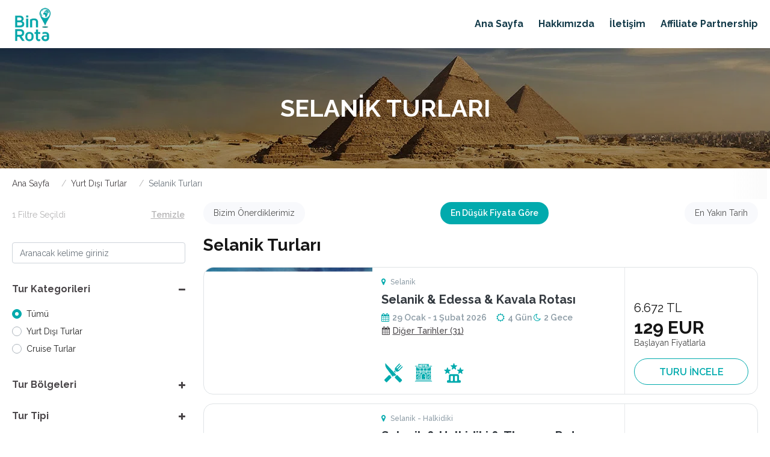

--- FILE ---
content_type: image/svg+xml
request_url: https://binrota.com/assets/img/tags/Food.svg
body_size: -344
content:
<svg width="40" height="40" viewBox="0 0 40 40" fill="none" xmlns="http://www.w3.org/2000/svg">
<path d="M26.8865 24.1657C26.4017 23.6653 25.6261 23.6653 25.1413 24.1657L22.7176 26.6677C22.2328 27.1681 22.2328 27.9687 22.7176 28.4691L29.7465 35.6247C30.2313 36.1251 31.0069 36.1251 31.4916 35.6247L33.9154 33.1227C34.4001 32.6223 34.4001 31.8217 33.9154 31.3213L26.8865 24.1657Z" fill="#01aaad"/>
<path d="M24.6567 23.265L21.4088 19.8124L19.2275 17.4605L6.62385 4C5.99367 7.00234 6.7208 10.1048 8.51439 12.5567L15.2525 21.5637L17.1915 24.1657L18.9851 26.5676L21.0695 24.3659L22.3299 25.6669L24.4628 23.4652C24.5113 23.4152 24.5597 23.3151 24.6567 23.265V23.265Z" fill="#01aaad"/>
<path d="M13.9437 24.1657C13.459 23.6653 12.6833 23.6653 12.1986 24.1657L5.36357 31.1212C4.87881 31.6216 4.87881 32.4222 5.36357 32.9226L7.69038 35.3244C8.17514 35.8248 8.95074 35.8248 9.4355 35.3244L16.2705 28.369C16.7553 27.8686 16.7553 27.068 16.2705 26.5676L13.9437 24.1657Z" fill="#01aaad"/>
<path d="M14.9617 22.9148L14.5254 23.3151L14.6223 23.4152L16.8037 25.6669L16.9007 25.5668L16.319 24.7662L14.9617 22.9148Z" fill="#01aaad"/>
<path d="M24.0267 18.5113C23.542 18.2612 23.1057 17.9609 22.7179 17.5606C22.3301 17.1603 22.0392 16.7099 21.7968 16.2095L20.585 17.4105L22.7664 19.7623L24.0267 18.5113Z" fill="#01aaad"/>
<path d="M35.1758 9.55437C34.885 9.25414 34.4487 9.25414 34.1579 9.55437L29.0195 14.8585C28.6801 15.2088 28.1954 15.2088 27.8561 14.8585L27.7591 14.7584C27.4198 14.4082 27.4198 13.9078 27.7591 13.5575L32.8975 8.20332C33.1883 7.90308 33.1883 7.45273 32.8975 7.1525L32.8005 7.05242C32.5097 6.75219 32.0734 6.75219 31.7826 7.05242L26.6442 12.4066C26.3048 12.7569 25.8201 12.7569 25.4808 12.4066C25.1414 12.0563 25.1414 11.5559 25.4808 11.2057L30.6676 5.90152C30.9585 5.60129 30.9585 5.15093 30.6676 4.8507L30.6192 4.80066C30.3283 4.50043 29.892 4.50043 29.6012 4.80066L23.4933 11.0555C21.9421 12.6568 21.9421 15.2088 23.4448 16.81C24.9475 18.4113 27.4683 18.4113 29.0195 16.8601L35.1274 10.6052C35.4667 10.305 35.4667 9.85461 35.1758 9.55437V9.55437Z" fill="#01aaad"/>
</svg>


--- FILE ---
content_type: image/svg+xml
request_url: https://binrota.com/assets/img/tags/Accommodation.svg
body_size: -344
content:
<svg width="41" height="40" viewBox="0 0 41 40" fill="none" xmlns="http://www.w3.org/2000/svg">
<path d="M15 12.5H20V16.5H15V12.5Z" fill="#01aaad"/>
<path d="M15 30.5H16.5V24.5C16.5 23.4391 16.9214 22.4217 17.6716 21.6716C18.4217 20.9214 19.4391 20.5 20.5 20.5C21.5609 20.5 22.5783 20.9214 23.3284 21.6716C24.0786 22.4217 24.5 23.4391 24.5 24.5V30.5H26V19.5H15V30.5Z" fill="#01aaad"/>
<path d="M27 17.5H29.5V21.5H27V17.5Z" fill="#01aaad"/>
<path d="M20.5 21.5C19.7046 21.5008 18.942 21.8171 18.3796 22.3796C17.8171 22.942 17.5008 23.7046 17.5 24.5V30.5H23.5V24.5C23.4992 23.7046 23.1829 22.942 22.6204 22.3796C22.058 21.8171 21.2954 21.5008 20.5 21.5ZM22.5 26.5H21.5V25.5H22.5V26.5Z" fill="#01aaad"/>
<path d="M27 30.5H33V22.5H27V30.5ZM30.3535 29.8535L29.6465 29.1465L31.6465 27.1465L32.3535 27.8535L30.3535 29.8535ZM31.6465 23.6465L32.3535 24.3535L28.3535 28.3535L27.6465 27.6465L31.6465 23.6465Z" fill="#01aaad"/>
<path d="M27 16.5H33V10.5H30.5V12C30.5 12.1326 30.4473 12.2598 30.3536 12.3536C30.2598 12.4473 30.1326 12.5 30 12.5H27V16.5Z" fill="#01aaad"/>
<path d="M8 30.5H14V22.5H8V30.5ZM11.3535 29.8535L10.6465 29.1465L12.6465 27.1465L13.3535 27.8535L11.3535 29.8535ZM12.6465 23.6465L13.3535 24.3535L9.3535 28.3535L8.6465 27.6465L12.6465 23.6465Z" fill="#01aaad"/>
<path d="M8 17.5H10.5V21.5H8V17.5Z" fill="#01aaad"/>
<path d="M11.5 17.5H14V21.5H11.5V17.5Z" fill="#01aaad"/>
<path d="M7.5 31.5H33.5V32.5H7.5V31.5Z" fill="#01aaad"/>
<path d="M15 17.5H26V18.5H15V17.5Z" fill="#01aaad"/>
<path d="M21 12.5H26V16.5H21V12.5Z" fill="#01aaad"/>
<path d="M30.5 8.5H35V9.5H30.5V8.5Z" fill="#01aaad"/>
<path d="M10.5 10.5H8V16.5H14V12.5H11C10.8674 12.5 10.7402 12.4473 10.6464 12.3536C10.5527 12.2598 10.5 12.1326 10.5 12V10.5Z" fill="#01aaad"/>
<path d="M6 33.5H35V34.5H6V33.5Z" fill="#01aaad"/>
<path d="M29.5 5.5H11.5V11.5H29.5V5.5ZM15.5 10.5H14.5V9H13.5V10.5H12.5V6.5H13.5V8H14.5V6.5H15.5V10.5ZM19 10C19 10.1326 18.9473 10.2598 18.8536 10.3536C18.7598 10.4473 18.6326 10.5 18.5 10.5H16.5C16.3674 10.5 16.2402 10.4473 16.1464 10.3536C16.0527 10.2598 16 10.1326 16 10V7C16 6.86739 16.0527 6.74021 16.1464 6.64645C16.2402 6.55268 16.3674 6.5 16.5 6.5H18.5C18.6326 6.5 18.7598 6.55268 18.8536 6.64645C18.9473 6.74021 19 6.86739 19 7V10ZM22.5 7.5H21.5V10.5H20.5V7.5H19.5V6.5H22.5V7.5ZM25.5 7.5H24V8H25.5V9H24V9.5H25.5V10.5H23.5C23.3674 10.5 23.2402 10.4473 23.1464 10.3536C23.0527 10.2598 23 10.1326 23 10V7C23 6.86739 23.0527 6.74021 23.1464 6.64645C23.2402 6.55268 23.3674 6.5 23.5 6.5H25.5V7.5ZM28.5 10.5H26.5C26.3674 10.5 26.2402 10.4473 26.1464 10.3536C26.0527 10.2598 26 10.1326 26 10V6.5H27V9.5H28.5V10.5Z" fill="#01aaad"/>
<path d="M6 8.5H10.5V9.5H6V8.5Z" fill="#01aaad"/>
<path d="M30.5 17.5H33V21.5H30.5V17.5Z" fill="#01aaad"/>
<path d="M17 7.5H18V9.5H17V7.5Z" fill="#01aaad"/>
</svg>


--- FILE ---
content_type: application/javascript; charset=UTF-8
request_url: https://binrota.com/513-es2015.e9ad3c4a603e32395579.js?t=1768915300823
body_size: -372
content:
"use strict";(self.webpackChunkbinrotacom=self.webpackChunkbinrotacom||[]).push([[513],{513:function(t,e,i){i.r(e),i.d(e,{TourMainModule:function(){return un}});var n=i(6983),o=i(6667),r=i(8583),s=i(9866),a=i(7716);class c{}c.\u0275fac=function(t){return new(t||c)},c.\u0275mod=a.oAB({type:c}),c.\u0275inj=a.cJS({providers:[],imports:[[r.ez,s.ef],s.ef]});var l=i(3679),u=i(625),g=i(9238),d=i(2458),p=i(9647),h=i(946),T=i(9490),m=i(6461),f=i(5072),P=i(521),Z=i(7636),x=i(9765),C=i(6782),_=i(5257),y=i(7238);const b={tooltipState:(0,y.X$)("state",[(0,y.SB)("initial, void, hidden",(0,y.oB)({opacity:0,transform:"scale(0)"})),(0,y.SB)("visible",(0,y.oB)({transform:"scale(1)"})),(0,y.eR)("* => visible",(0,y.jt)("200ms cubic-bezier(0, 0, 0.2, 1)",(0,y.F4)([(0,y.oB)({opacity:0,transform:"scale(0)",offset:0}),(0,y.oB)({opacity:.5,transform:"scale(0.99)",offset:.5}),(0,y.oB)({opacity:1,transform:"scale(1)",offset:1})]))),(0,y.eR)("* => hidden",(0,y.jt)("100ms cubic-bezier(0, 0, 0.2, 1)",(0,y.oB)({opacity:0})))])},v="tooltip-panel",O=(0,P.i$)({passive:!0});const M=new a.OlP("mat-tooltip-scroll-strategy");const A={provide:M,deps:[u.aV],useFactory:function(t){return()=>t.scrollStrategies.reposition({scrollThrottle:20})}},q=new a.OlP("mat-tooltip-default-options",{providedIn:"root",factory:function(){return{showDelay:0,hideDelay:0,touchendHideDelay:1500}}});class w{constructor(t,e,i,n,o,r,s,a,c,l,u,g){this._overlay=t,this._elementRef=e,this._scrollDispatcher=i,this._viewContainerRef=n,this._ngZone=o,this._platform=r,this._ariaDescriber=s,this._focusMonitor=a,this._dir=l,this._defaultOptions=u,this._position="below",this._disabled=!1,this._viewInitialized=!1,this._pointerExitEventsInitialized=!1,this._viewportMargin=8,this._cssClassPrefix="mat",this.showDelay=this._defaultOptions.showDelay,this.hideDelay=this._defaultOptions.hideDelay,this.touchGestures="auto",this._message="",this._passiveListeners=[],this._destroyed=new x.xQ,this._handleKeydown=t=>{this._isTooltipVisible()&&t.keyCode===m.hY&&!(0,m.Vb)(t)&&(t.preventDefault(),t.stopPropagation(),this._ngZone.run(()=>this.hide(0)))},this._scrollStrategy=c,this._document=g,u&&(u.position&&(this.position=u.position),u.touchGestures&&(this.touchGestures=u.touchGestures)),l.change.pipe((0,C.R)(this._destroyed)).subscribe(()=>{this._overlayRef&&this._updatePosition(this._overlayRef)}),o.runOutsideAngular(()=>{e.nativeElement.addEventListener("keydown",this._handleKeydown)})}get position(){return this._position}set position(t){var e;t!==this._position&&(this._position=t,this._overlayRef&&(this._updatePosition(this._overlayRef),null===(e=this._tooltipInstance)||void 0===e||e.show(0),this._overlayRef.updatePosition()))}get disabled(){return this._disabled}set disabled(t){this._disabled=(0,T.Ig)(t),this._disabled?this.hide(0):this._setupPointerEnterEventsIfNeeded()}get message(){return this._message}set message(t){this._ariaDescriber.removeDescription(this._elementRef.nativeElement,this._message,"tooltip"),this._message=null!=t?String(t).trim():"",!this._message&&this._isTooltipVisible()?this.hide(0):(this._setupPointerEnterEventsIfNeeded(),this._updateTooltipMessage(),this._ngZone.runOutsideAngular(()=>{Promise.resolve().then(()=>{this._ariaDescriber.describe(this._elementRef.nativeElement,this.message,"tooltip")})}))}get tooltipClass(){return this._tooltipClass}set tooltipClass(t){this._tooltipClass=t,this._tooltipInstance&&this._setTooltipClass(this._tooltipClass)}ngAfterViewInit(){this._viewInitialized=!0,this._setupPointerEnterEventsIfNeeded(),this._focusMonitor.monitor(this._elementRef).pipe((0,C.R)(this._destroyed)).subscribe(t=>{t?"keyboard"===t&&this._ngZone.run(()=>this.show()):this._ngZone.run(()=>this.hide(0))})}ngOnDestroy(){const t=this._elementRef.nativeElement;clearTimeout(this._touchstartTimeout),this._overlayRef&&(this._overlayRef.dispose(),this._tooltipInstance=null),t.removeEventListener("keydown",this._handleKeydown),this._passiveListeners.forEach(([e,i])=>{t.removeEventListener(e,i,O)}),this._passiveListeners.length=0,this._destroyed.next(),this._destroyed.complete(),this._ariaDescriber.removeDescription(t,this.message,"tooltip"),this._focusMonitor.stopMonitoring(t)}show(t=this.showDelay){if(this.disabled||!this.message||this._isTooltipVisible()&&!this._tooltipInstance._showTimeoutId&&!this._tooltipInstance._hideTimeoutId)return;const e=this._createOverlay();this._detach(),this._portal=this._portal||new Z.C5(this._tooltipComponent,this._viewContainerRef),this._tooltipInstance=e.attach(this._portal).instance,this._tooltipInstance.afterHidden().pipe((0,C.R)(this._destroyed)).subscribe(()=>this._detach()),this._setTooltipClass(this._tooltipClass),this._updateTooltipMessage(),this._tooltipInstance.show(t)}hide(t=this.hideDelay){this._tooltipInstance&&this._tooltipInstance.hide(t)}toggle(){this._isTooltipVisible()?this.hide():this.show()}_isTooltipVisible(){return!!this._tooltipInstance&&this._tooltipInstance.isVisible()}_createOverlay(){if(this._overlayRef)return this._overlayRef;const t=this._scrollDispatcher.getAncestorScrollContainers(this._elementRef),e=this._overlay.position().flexibleConnectedTo(this._elementRef).withTransformOriginOn(`.${this._cssClassPrefix}-tooltip`).withFlexibleDimensions(!1).withViewportMargin(this._viewportMargin).withScrollableContainers(t);return e.positionChanges.pipe((0,C.R)(this._destroyed)).subscribe(t=>{this._updateCurrentPositionClass(t.connectionPair),this._tooltipInstance&&t.scrollableViewProperties.isOverlayClipped&&this._tooltipInstance.isVisible()&&this._ngZone.run(()=>this.hide(0))}),this._overlayRef=this._overlay.create({direction:this._dir,positionStrategy:e,panelClass:`${this._cssClassPrefix}-${v}`,scrollStrategy:this._scrollStrategy()}),this._updatePosition(this._overlayRef),this._overlayRef.detachments().pipe((0,C.R)(this._destroyed)).subscribe(()=>this._detach()),this._overlayRef.outsidePointerEvents().pipe((0,C.R)(this._destroyed)).subscribe(()=>{var t;return null===(t=this._tooltipInstance)||void 0===t?void 0:t._handleBodyInteraction()}),this._overlayRef}_detach(){this._overlayRef&&this._overlayRef.hasAttached()&&this._overlayRef.detach(),this._tooltipInstance=null}_updatePosition(t){const e=t.getConfig().positionStrategy,i=this._getOrigin(),n=this._getOverlayPosition();e.withPositions([this._addOffset(Object.assign(Object.assign({},i.main),n.main)),this._addOffset(Object.assign(Object.assign({},i.fallback),n.fallback))])}_addOffset(t){return t}_getOrigin(){const t=!this._dir||"ltr"==this._dir.value,e=this.position;let i;"above"==e||"below"==e?i={originX:"center",originY:"above"==e?"top":"bottom"}:"before"==e||"left"==e&&t||"right"==e&&!t?i={originX:"start",originY:"center"}:("after"==e||"right"==e&&t||"left"==e&&!t)&&(i={originX:"end",originY:"center"});const{x:n,y:o}=this._invertPosition(i.originX,i.originY);return{main:i,fallback:{originX:n,originY:o}}}_getOverlayPosition(){const t=!this._dir||"ltr"==this._dir.value,e=this.position;let i;"above"==e?i={overlayX:"center",overlayY:"bottom"}:"below"==e?i={overlayX:"center",overlayY:"top"}:"before"==e||"left"==e&&t||"right"==e&&!t?i={overlayX:"end",overlayY:"center"}:("after"==e||"right"==e&&t||"left"==e&&!t)&&(i={overlayX:"start",overlayY:"center"});const{x:n,y:o}=this._invertPosition(i.overlayX,i.overlayY);return{main:i,fallback:{overlayX:n,overlayY:o}}}_updateTooltipMessage(){this._tooltipInstance&&(this._tooltipInstance.message=this.message,this._tooltipInstance._markForCheck(),this._ngZone.onMicrotaskEmpty.pipe((0,_.q)(1),(0,C.R)(this._destroyed)).subscribe(()=>{this._tooltipInstance&&this._overlayRef.updatePosition()}))}_setTooltipClass(t){this._tooltipInstance&&(this._tooltipInstance.tooltipClass=t,this._tooltipInstance._markForCheck())}_invertPosition(t,e){return"above"===this.position||"below"===this.position?"top"===e?e="bottom":"bottom"===e&&(e="top"):"end"===t?t="start":"start"===t&&(t="end"),{x:t,y:e}}_updateCurrentPositionClass(t){const{overlayY:e,originX:i,originY:n}=t;let o;if(o="center"===e?this._dir&&"rtl"===this._dir.value?"end"===i?"left":"right":"start"===i?"left":"right":"bottom"===e&&"top"===n?"above":"below",o!==this._currentPosition){const t=this._overlayRef;if(t){const e=`${this._cssClassPrefix}-${v}-`;t.removePanelClass(e+this._currentPosition),t.addPanelClass(e+o)}this._currentPosition=o}}_setupPointerEnterEventsIfNeeded(){this._disabled||!this.message||!this._viewInitialized||this._passiveListeners.length||(this._platformSupportsMouseEvents()?this._passiveListeners.push(["mouseenter",()=>{this._setupPointerExitEventsIfNeeded(),this.show()}]):"off"!==this.touchGestures&&(this._disableNativeGesturesIfNecessary(),this._passiveListeners.push(["touchstart",()=>{this._setupPointerExitEventsIfNeeded(),clearTimeout(this._touchstartTimeout),this._touchstartTimeout=setTimeout(()=>this.show(),500)}])),this._addListeners(this._passiveListeners))}_setupPointerExitEventsIfNeeded(){if(this._pointerExitEventsInitialized)return;this._pointerExitEventsInitialized=!0;const t=[];if(this._platformSupportsMouseEvents())t.push(["mouseleave",()=>this.hide()],["wheel",t=>this._wheelListener(t)]);else if("off"!==this.touchGestures){this._disableNativeGesturesIfNecessary();const e=()=>{clearTimeout(this._touchstartTimeout),this.hide(this._defaultOptions.touchendHideDelay)};t.push(["touchend",e],["touchcancel",e])}this._addListeners(t),this._passiveListeners.push(...t)}_addListeners(t){t.forEach(([t,e])=>{this._elementRef.nativeElement.addEventListener(t,e,O)})}_platformSupportsMouseEvents(){return!this._platform.IOS&&!this._platform.ANDROID}_wheelListener(t){if(this._isTooltipVisible()){const e=this._document.elementFromPoint(t.clientX,t.clientY),i=this._elementRef.nativeElement;e!==i&&!i.contains(e)&&this.hide()}}_disableNativeGesturesIfNecessary(){const t=this.touchGestures;if("off"!==t){const e=this._elementRef.nativeElement,i=e.style;("on"===t||"INPUT"!==e.nodeName&&"TEXTAREA"!==e.nodeName)&&(i.userSelect=i.msUserSelect=i.webkitUserSelect=i.MozUserSelect="none"),("on"===t||!e.draggable)&&(i.webkitUserDrag="none"),i.touchAction="none",i.webkitTapHighlightColor="transparent"}}}w.\u0275fac=function(t){return new(t||w)(a.Y36(u.aV),a.Y36(a.SBq),a.Y36(p.mF),a.Y36(a.s_b),a.Y36(a.R0b),a.Y36(P.t4),a.Y36(g.$s),a.Y36(g.tE),a.Y36(void 0),a.Y36(h.Is),a.Y36(void 0),a.Y36(r.K0))},w.\u0275dir=a.lG2({type:w,inputs:{showDelay:["matTooltipShowDelay","showDelay"],hideDelay:["matTooltipHideDelay","hideDelay"],touchGestures:["matTooltipTouchGestures","touchGestures"],position:["matTooltipPosition","position"],disabled:["matTooltipDisabled","disabled"],message:["matTooltip","message"],tooltipClass:["matTooltipClass","tooltipClass"]}}),w.ctorParameters=()=>[{type:u.aV},{type:a.SBq},{type:p.mF},{type:a.s_b},{type:a.R0b},{type:P.t4},{type:g.$s},{type:g.tE},{type:void 0},{type:h.Is},{type:void 0},{type:void 0,decorators:[{type:a.tBr,args:[r.K0]}]}],w.propDecorators={position:[{type:a.IIB,args:["matTooltipPosition"]}],disabled:[{type:a.IIB,args:["matTooltipDisabled"]}],showDelay:[{type:a.IIB,args:["matTooltipShowDelay"]}],hideDelay:[{type:a.IIB,args:["matTooltipHideDelay"]}],touchGestures:[{type:a.IIB,args:["matTooltipTouchGestures"]}],message:[{type:a.IIB,args:["matTooltip"]}],tooltipClass:[{type:a.IIB,args:["matTooltipClass"]}]};class I extends w{constructor(t,e,i,n,o,r,s,a,c,l,u,g){super(t,e,i,n,o,r,s,a,c,l,u,g),this._tooltipComponent=U}}I.\u0275fac=function(t){return new(t||I)(a.Y36(u.aV),a.Y36(a.SBq),a.Y36(p.mF),a.Y36(a.s_b),a.Y36(a.R0b),a.Y36(P.t4),a.Y36(g.$s),a.Y36(g.tE),a.Y36(M),a.Y36(h.Is,8),a.Y36(q,8),a.Y36(r.K0))},I.\u0275dir=a.lG2({type:I,selectors:[["","matTooltip",""]],hostAttrs:[1,"mat-tooltip-trigger"],exportAs:["matTooltip"],features:[a.qOj]}),I.ctorParameters=()=>[{type:u.aV},{type:a.SBq},{type:p.mF},{type:a.s_b},{type:a.R0b},{type:P.t4},{type:g.$s},{type:g.tE},{type:void 0,decorators:[{type:a.tBr,args:[M]}]},{type:h.Is,decorators:[{type:a.FiY}]},{type:void 0,decorators:[{type:a.FiY},{type:a.tBr,args:[q]}]},{type:void 0,decorators:[{type:a.tBr,args:[r.K0]}]}];class D{constructor(t){this._changeDetectorRef=t,this._visibility="initial",this._closeOnInteraction=!1,this._onHide=new x.xQ}show(t){clearTimeout(this._hideTimeoutId),this._closeOnInteraction=!0,this._showTimeoutId=setTimeout(()=>{this._visibility="visible",this._showTimeoutId=void 0,this._onShow(),this._markForCheck()},t)}hide(t){clearTimeout(this._showTimeoutId),this._hideTimeoutId=setTimeout(()=>{this._visibility="hidden",this._hideTimeoutId=void 0,this._markForCheck()},t)}afterHidden(){return this._onHide}isVisible(){return"visible"===this._visibility}ngOnDestroy(){clearTimeout(this._showTimeoutId),clearTimeout(this._hideTimeoutId),this._onHide.complete()}_animationStart(){this._closeOnInteraction=!1}_animationDone(t){const e=t.toState;"hidden"===e&&!this.isVisible()&&this._onHide.next(),("visible"===e||"hidden"===e)&&(this._closeOnInteraction=!0)}_handleBodyInteraction(){this._closeOnInteraction&&this.hide(0)}_markForCheck(){this._changeDetectorRef.markForCheck()}_onShow(){}}D.\u0275fac=function(t){return new(t||D)(a.Y36(a.sBO))},D.\u0275dir=a.lG2({type:D}),D.ctorParameters=()=>[{type:a.sBO}];class U extends D{constructor(t,e){super(t),this._breakpointObserver=e,this._isHandset=this._breakpointObserver.observe(f.u3.Handset)}}U.\u0275fac=function(t){return new(t||U)(a.Y36(a.sBO),a.Y36(f.Yg))},U.\u0275cmp=a.Xpm({type:U,selectors:[["mat-tooltip-component"]],hostAttrs:["aria-hidden","true"],hostVars:2,hostBindings:function(t,e){2&t&&a.Udp("zoom","visible"===e._visibility?1:null)},features:[a.qOj],decls:3,vars:7,consts:[[1,"mat-tooltip",3,"ngClass"]],template:function(t,e){if(1&t&&(a.TgZ(0,"div",0),a.NdJ("@state.start",function(){return e._animationStart()})("@state.done",function(t){return e._animationDone(t)}),a.ALo(1,"async"),a._uU(2),a.qZA()),2&t){let t;a.ekj("mat-tooltip-handset",null==(t=a.lcZ(1,5,e._isHandset))?null:t.matches),a.Q6J("ngClass",e.tooltipClass)("@state",e._visibility),a.xp6(2),a.Oqu(e.message)}},directives:[r.mk],pipes:[r.Ov],styles:[".mat-tooltip-panel{pointer-events:none !important}.mat-tooltip{color:#fff;border-radius:4px;margin:14px;max-width:250px;padding-left:8px;padding-right:8px;overflow:hidden;text-overflow:ellipsis}.cdk-high-contrast-active .mat-tooltip{outline:solid 1px}.mat-tooltip-handset{margin:24px;padding-left:16px;padding-right:16px}\n"],encapsulation:2,data:{animation:[b.tooltipState]},changeDetection:0}),U.ctorParameters=()=>[{type:a.sBO},{type:f.Yg}];class S{}var k,J;S.\u0275fac=function(t){return new(t||S)},S.\u0275mod=a.oAB({type:S}),S.\u0275inj=a.cJS({providers:[A],imports:[[g.rt,r.ez,u.U8,d.BQ],d.BQ,p.ZD]}),(J=k||(k={}))[J.None=0]="None",J[J.Tour=1]="Tour",J[J.TourRegion=2]="TourRegion",J[J.TourType=3]="TourType",J[J.TourPeriod=4]="TourPeriod",J[J.Tag=5]="Tag",J[J.Country=6]="Country",J[J.City=7]="City";var N=i(7382),Y=i(3361),E=i(9075);class Q{constructor(t){this.sanitizer=t}ngOnInit(){this.html=this.getSafeHTML(this.itemLD)}getSafeHTML(t){const e=`<script type="application/ld+json">${t?JSON.stringify(t,null,2).replace(/<\/script>/g,"<\\/script>"):""}<\/script>`;return this.sanitizer.bypassSecurityTrustHtml(e)}}Q.\u0275fac=function(t){return new(t||Q)(a.Y36(E.H7))},Q.\u0275cmp=a.Xpm({type:Q,selectors:[["app-my-json-ld"]],inputs:{itemLD:"itemLD"},decls:1,vars:1,consts:[[3,"innerHTML"]],template:function(t,e){1&t&&a._UZ(0,"div",0),2&t&&a.Q6J("innerHTML",e.html,a.oJD)},encapsulation:2});class L{}var F,R=i(7168);!function(t){t[t.Y\u00fczdesel=1]="Y\xfczdesel",t[t.Miktarsal=2]="Miktarsal",t[t.KatSay\u0131=3]="KatSay\u0131"}(F||(F={}));var B,H,z=i(4117);!function(t){t[t.Gidi\u015f=1]="Gidi\u015f",t[t.D\u00f6n\u00fc\u015f=2]="D\xf6n\xfc\u015f",t[t["Tur \u0130\xe7i"]=3]="Tur \u0130\xe7i"}(B||(B={})),function(t){t[t.T\u00fcm\u00fc=0]="T\xfcm\xfc",t[t.U\u00e7ak=1]="U\xe7ak",t[t.Otob\u00fcs=2]="Otob\xfcs",t[t.Gemi=3]="Gemi",t[t.Tren=4]="Tren",t[t.Tekne=5]="Tekne",t[t["U\xe7aks\u0131z Paket"]=6]="U\xe7aks\u0131z Paket"}(H||(H={}));var $=i(2286),W=i(4486);class j{static addExtraToursAndFlights(t,e,i,n,o){const r=new j;return r.description=t.description,r.id=t.id,r.sort=t.sort,r.title=t.title,r.tourId=t.tourId,r.hotelDetail=t.hotelDetail,r.tourProgramExtraTours=e.filter(e=>e.tourProgramId==t.id),r.tourProgramFlights=i.filter(e=>e.tourProgramId==t.id),r.tourProductFlights=n.filter(e=>e.tourProgramId==t.id&&e.tourProductId==o).sort((t,e)=>new Date(t.departureDate).getTime()-new Date(e.departureDate).getTime()||t.departureHour.localeCompare(e.departureHour)),r}}var G,V=i(2340),K=i(5092),X=i(3734),tt=i(8396);!function(t){t[t.ListImage=1]="ListImage",t[t.DetailImage=2]="DetailImage",t[t.TourImage=3]="TourImage"}(G||(G={}));var et=i(7058),it=i(2238),nt=i(9775),ot=i(8386);class rt{constructor(t){this.router=t}scrollTo(t){const{url:e,elementId:i}=this.__getUrlAndElementId(t);e&&(this.router.navigate([e]),i&&this.scrollToElementById(i))}__getUrlAndElementId(t){const e=t.split("#");return{url:e[0],elementId:e[1]}}scrollToElementById(t){const e=this.__getElementById(t);this.scrollToElement(e)}__getElementById(t){return document.querySelector(`#${t}`)}scrollToElement(t){t.scrollIntoView({behavior:"smooth",block:"start"})}}rt.\u0275fac=function(t){return new(t||rt)(a.LFG(n.F0))},rt.\u0275prov=a.Yz7({token:rt,factory:rt.\u0275fac,providedIn:"root"});var st=i(9344),at=i(2417),ct=i(3065),lt=i(6784),ut=i(1299),gt=i(7441),dt=i(3935);class pt{constructor(){}ngOnInit(){}}pt.\u0275fac=function(t){return new(t||pt)},pt.\u0275cmp=a.Xpm({type:pt,selectors:[["app-animated-card"]],inputs:{title:"title",detail:"detail",photo:"photo"},decls:8,vars:4,consts:[[1,"animated-card"],[1,"animated-card--image"],[3,"src","alt"],[1,"animated-card--text"],[1,"animated-card--title"],[1,"animated-card--detail"]],template:function(t,e){1&t&&(a.TgZ(0,"div",0),a.TgZ(1,"figure",1),a._UZ(2,"img",2),a.qZA(),a.TgZ(3,"div",3),a.TgZ(4,"div",4),a._uU(5),a.qZA(),a.TgZ(6,"div",5),a._uU(7),a.qZA(),a.qZA(),a.qZA()),2&t&&(a.xp6(2),a.Q6J("src",e.photo,a.LSH)("alt",e.title),a.xp6(3),a.hij(" ",e.title," "),a.xp6(2),a.hij(" ",e.detail," "))},styles:['.animated-card[_ngcontent-%COMP%]{position:relative;overflow:hidden;transition:all ease-in-out .3s}.animated-card--image[_ngcontent-%COMP%]{position:relative;margin:0}.animated-card--image[_ngcontent-%COMP%]:before{content:"";background-image:linear-gradient(to bottom,rgba(255,0,0,0),rgba(0,0,0,.6));position:absolute;top:0;left:0;right:0;bottom:0;z-index:1}.animated-card--image[_ngcontent-%COMP%]   img[_ngcontent-%COMP%]{width:100%;display:block}.animated-card--text[_ngcontent-%COMP%]{position:absolute;bottom:0;left:0;right:0;color:var(--white);z-index:3;padding:0 5% 5%}@media (min-width: 768px){.animated-card--text[_ngcontent-%COMP%]{transform:translateY(100%);transition:all ease-in-out .3s}}.animated-card--title[_ngcontent-%COMP%]{font-size:18px;padding-bottom:5%}@media (min-width: 768px){.animated-card--title[_ngcontent-%COMP%]{transform:translateY(-100%);transition:all ease-in-out .3s}}.animated-card--detail[_ngcontent-%COMP%]{font-size:13px;overflow:hidden;display:-webkit-box;-webkit-line-clamp:3;-webkit-box-orient:vertical}.animated-card[_ngcontent-%COMP%]:hover{box-shadow:0 5px 20px var(--light-grey)}@media (min-width: 768px){.animated-card[_ngcontent-%COMP%]:hover   .animated-card--text[_ngcontent-%COMP%]{transform:translateY(0)}.animated-card[_ngcontent-%COMP%]:hover   .animated-card--title[_ngcontent-%COMP%]{transform:translateY(0);padding-bottom:2%}}']});var ht=i(1459);class Tt{transform(t,e){const i=t.reduce((t,i)=>((t[i[e]]=t[i[e]]||[]).push(i),t[i[e]].hotelName=i.hotelName,t[i[e]].hotelCapacity=i.hotelCapacity,t),{});return Object.keys(i).map(t=>({key:t,value:i[t].hotelName,hotelCapacity:i[t].hotelCapacity}))}}Tt.\u0275fac=function(t){return new(t||Tt)},Tt.\u0275pipe=a.Yjl({name:"groupBy",type:Tt,pure:!0});var mt=i(4234),ft=i(2572);const Pt=["personsMatMenuButton"];function Zt(t,e){if(1&t){const t=a.EpF();a.TgZ(0,"button",55),a.NdJ("click",function(){return a.CHM(t),a.oxw(2).openPrintOutPopup()}),a._UZ(1,"i",56),a._uU(2," Tur Program\u0131n\u0131 Yazd\u0131r "),a.qZA()}}function xt(t,e){if(1&t&&(a.TgZ(0,"div",57),a.TgZ(1,"div",58),a._UZ(2,"img",59),a.qZA(),a.TgZ(3,"p"),a._uU(4),a.qZA(),a.qZA()),2&t){const t=e.$implicit;a.xp6(2),a.Q6J("src",t.typeImage,a.LSH)("alt",t.name),a.xp6(2),a.Oqu(t.name)}}function Ct(t,e){if(1&t&&(a.TgZ(0,"div",57),a.TgZ(1,"div",58),a._UZ(2,"img",59),a.qZA(),a.TgZ(3,"p"),a._uU(4),a.qZA(),a.qZA()),2&t){const t=e.$implicit;a.xp6(2),a.Q6J("src",t.typeImage,a.LSH)("alt",t.name),a.xp6(2),a.Oqu(t.name)}}function _t(t,e){1&t&&(a.TgZ(0,"div",60),a.TgZ(1,"div",22),a.TgZ(2,"span",41),a._uU(3,"Yak\u0131nda"),a.qZA(),a.qZA(),a.qZA())}function yt(t,e){if(1&t&&(a.TgZ(0,"mat-option",96),a._uU(1),a.qZA()),2&t){const t=e.$implicit,i=a.oxw(3);a.Q6J("value",t.id),a.xp6(1),a.hij(" ",i.coreService.getStartEndDate(t.startDate,t.endDate)," ")}}function bt(t,e){if(1&t&&(a.TgZ(0,"span"),a._uU(1),a.qZA()),2&t){const t=a.oxw(3);a.xp6(1),a.hij(", ",t.childCount-t.babyCount," \xc7ocuk")}}function vt(t,e){if(1&t&&(a.TgZ(0,"span"),a._uU(1),a.qZA()),2&t){const t=a.oxw(3);a.xp6(1),a.hij(", ",t.babyCount," Bebek")}}function Ot(t,e){if(1&t&&(a.TgZ(0,"option",96),a._uU(1),a.qZA()),2&t){const t=e.$implicit;a.Q6J("value",t),a.xp6(1),a.hij(" ",t," ")}}function Mt(t,e){if(1&t&&(a.TgZ(0,"option",96),a._uU(1),a.qZA()),2&t){const t=e.$implicit;a.Q6J("value",t),a.xp6(1),a.hij(" ",t," ")}}function At(t,e){if(1&t){const t=a.EpF();a.TgZ(0,"div",22),a.TgZ(1,"select",97),a.NdJ("change",function(){return a.CHM(t),a.oxw(4).onSelectedUserCountChange()})("ngModelChange",function(e){a.CHM(t);return a.oxw(4).childAge2=e}),a.TgZ(2,"option",98),a._uU(3," \u0130kinci "),a.qZA(),a.YNc(4,Mt,2,2,"option",65),a.qZA(),a.qZA()}if(2&t){const t=a.oxw(4);a.xp6(1),a.Q6J("ngModel",t.childAge2),a.xp6(1),a.Q6J("ngValue",null),a.xp6(2),a.Q6J("ngForOf",t.childAges)}}function qt(t,e){if(1&t){const t=a.EpF();a.TgZ(0,"div",63),a.TgZ(1,"label"),a._uU(2," \xc7ocuk Ya\u015flar\u0131 "),a.qZA(),a.TgZ(3,"div",62),a.TgZ(4,"div",22),a.TgZ(5,"select",97),a.NdJ("change",function(){return a.CHM(t),a.oxw(3).onSelectedUserCountChange()})("ngModelChange",function(e){a.CHM(t);return a.oxw(3).childAge1=e}),a.TgZ(6,"option",98),a._uU(7," Birinci "),a.qZA(),a.YNc(8,Ot,2,2,"option",65),a.qZA(),a.qZA(),a.YNc(9,At,5,3,"div",99),a.qZA(),a.qZA()}if(2&t){const t=a.oxw(3);a.xp6(5),a.Q6J("ngModel",t.childAge1),a.xp6(1),a.Q6J("ngValue",null),a.xp6(2),a.Q6J("ngForOf",t.childAges),a.xp6(1),a.Q6J("ngIf",t.childCount>1)}}function wt(t,e){1&t&&(a.TgZ(0,"span",100),a._UZ(1,"i",101),a.TgZ(2,"strong"),a._uU(3," DOLU"),a.qZA(),a.qZA())}function It(t,e){if(1&t&&(a.TgZ(0,"span",102),a._UZ(1,"i",101),a.TgZ(2,"strong"),a._uU(3),a.qZA(),a.qZA()),2&t){const t=a.oxw(3);a.Q6J("matTooltip","Son"+t.selectedTourProductPrice.hotelCapacity+" oda"),a.xp6(3),a.hij(" Son ",t.selectedTourProductPrice.hotelCapacity," Oda")}}function Dt(t,e){1&t&&(a.TgZ(0,"span",106),a._UZ(1,"i",107),a.TgZ(2,"strong"),a._uU(3," DOLU"),a.qZA(),a.qZA())}function Ut(t,e){if(1&t&&(a.TgZ(0,"span",108),a._UZ(1,"i",107),a.TgZ(2,"strong"),a._uU(3),a.qZA(),a.qZA()),2&t){const t=a.oxw().$implicit;a.Q6J("matTooltip","Son"+t.hotelCapacity+" oda"),a.xp6(3),a.hij(" Son ",t.hotelCapacity," Oda")}}function St(t,e){if(1&t&&(a.TgZ(0,"mat-option",103),a.TgZ(1,"div",81),a._uU(2),a.YNc(3,Dt,4,0,"span",104),a.YNc(4,Ut,4,2,"span",105),a.qZA(),a.qZA()),2&t){const t=e.$implicit,i=a.oxw(3);a.Q6J("value",t.key),a.xp6(2),a.hij(" ",t.value," "),a.xp6(1),a.Q6J("ngIf",t.hotelCapacity<=0),a.xp6(1),a.Q6J("ngIf",t.hotelCapacity>0&&t.hotelCapacity<6&&t.hotelCapacity<i.selectedTourProduct.capacity)}}function kt(t,e){if(1&t&&(a.TgZ(0,"div",109),a.TgZ(1,"strong",39),a._uU(2),a.ALo(3,"formatPrice"),a.TgZ(4,"small"),a._uU(5),a.ALo(6,"customCurrency"),a.qZA(),a.qZA(),a.qZA()),2&t){const t=a.oxw(3);a.xp6(2),a.hij(" ",a.xi3(3,2,t.getSelectedTourProductPricePP(),"integer")," "),a.xp6(3),a.Oqu(a.lcZ(6,5,t.selectedTourProductPrice.currencyTypeId))}}function Jt(t,e){if(1&t&&(a.TgZ(0,"span"),a._uU(1),a.qZA()),2&t){const t=a.oxw(3);a.xp6(1),a.hij(", ",t.childCount-t.babyCount," \xc7ocuk")}}function Nt(t,e){if(1&t&&(a.TgZ(0,"span"),a._uU(1),a.qZA()),2&t){const t=a.oxw(3);a.xp6(1),a.hij(", ",t.babyCount," Bebek")}}function Yt(t,e){if(1&t&&(a.TgZ(0,"div",110),a.TgZ(1,"strong",39),a._uU(2),a.ALo(3,"formatPrice"),a.TgZ(4,"small"),a._uU(5),a.ALo(6,"customCurrency"),a.qZA(),a.qZA(),a.qZA()),2&t){const t=a.oxw(3);a.xp6(2),a.hij(" ",a.xi3(3,2,t.getSelectedPrice(!1),"integer")," "),a.xp6(3),a.Oqu(a.lcZ(6,5,t.selectedTourProductPrice.currencyTypeId))}}function Et(t,e){if(1&t&&(a.TgZ(0,"div",111),a.TgZ(1,"strong"),a._uU(2),a.ALo(3,"formatPrice"),a.ALo(4,"customCurrency"),a.qZA(),a.qZA()),2&t){const t=a.oxw(3);a.xp6(2),a.AsE(" ",a.xi3(3,2,t.getSelectedPrice(!1,!1),"integer")," ",a.lcZ(4,5,t.selectedTourProductPrice.currencyTypeId)," ")}}function Qt(t,e){if(1&t&&(a.TgZ(0,"div",112),a.TgZ(1,"span",113),a._uU(2," Aktif Kampanyalar "),a.qZA(),a.qZA()),2&t){const t=a.oxw(3);a.xp6(1),a.Q6J("matTooltip",t.coreService.getCampaignNames(t.selectedTourProduct.campaigns))}}function Lt(t,e){1&t&&(a.TgZ(0,"div",112),a.TgZ(1,"span",114),a._UZ(2,"i",101),a.TgZ(3,"strong"),a._uU(4," T\xdcKEND\u0130"),a.qZA(),a.qZA(),a.qZA())}function Ft(t,e){if(1&t&&(a.TgZ(0,"div",112),a.TgZ(1,"span",115),a._UZ(2,"i",101),a.TgZ(3,"strong"),a._uU(4),a.qZA(),a.qZA(),a.qZA()),2&t){const t=a.oxw(3);a.xp6(1),a.MGl("matTooltip","Acele edin! Tura kat\u0131lmak i\xe7in son ",t.selectedTourProduct.capacity," ki\u015fi."),a.xp6(3),a.hij(" Son ",t.selectedTourProduct.capacity," ki\u015fi")}}function Rt(t,e){if(1&t){const t=a.EpF();a.TgZ(0,"div",60),a.TgZ(1,"div",61),a.TgZ(2,"div",62),a.TgZ(3,"div",38),a.TgZ(4,"div",63),a.TgZ(5,"label"),a._uU(6," Kalk\u0131\u015f Tarihi: "),a.qZA(),a.TgZ(7,"mat-select",64),a.NdJ("valueChange",function(e){a.CHM(t);return a.oxw(2).selectedDate=e})("selectionChange",function(){return a.CHM(t),a.oxw(2).onSelectedDateChange()}),a.YNc(8,yt,2,2,"mat-option",65),a.qZA(),a.qZA(),a.qZA(),a.TgZ(9,"div",38),a.TgZ(10,"div",66),a.TgZ(11,"label"),a._uU(12,"Ki\u015fi Say\u0131s\u0131"),a.qZA(),a.TgZ(13,"button",67,68),a._uU(15),a.YNc(16,bt,2,1,"span",1),a.YNc(17,vt,2,1,"span",1),a.qZA(),a.TgZ(18,"mat-menu",69,70),a.TgZ(20,"div",71),a.NdJ("click",function(t){return t.stopPropagation(),t.preventDefault()}),a.TgZ(21,"div",63),a.TgZ(22,"label"),a._uU(23," Yeti\u015fkin Say\u0131s\u0131 "),a.qZA(),a.TgZ(24,"div",72),a.TgZ(25,"input",73),a.NdJ("ngModelChange",function(e){a.CHM(t);return a.oxw(2).adultCount=e}),a.qZA(),a.TgZ(26,"button",74),a.NdJ("click",function(){return a.CHM(t),a.oxw(2).personMinus("adult")}),a._UZ(27,"i",75),a.qZA(),a.TgZ(28,"button",76),a.NdJ("click",function(){return a.CHM(t),a.oxw(2).personPlus("adult")}),a._UZ(29,"i",77),a.qZA(),a.qZA(),a.qZA(),a.TgZ(30,"div",63),a.TgZ(31,"label"),a._uU(32," \xc7ocuk Say\u0131s\u0131 "),a.qZA(),a.TgZ(33,"div",72),a.TgZ(34,"input",73),a.NdJ("ngModelChange",function(e){a.CHM(t);return a.oxw(2).childCount=e}),a.qZA(),a.TgZ(35,"button",74),a.NdJ("click",function(){return a.CHM(t),a.oxw(2).personMinus("child")}),a._UZ(36,"i",75),a.qZA(),a.TgZ(37,"button",76),a.NdJ("click",function(){return a.CHM(t),a.oxw(2).personPlus("child")}),a._UZ(38,"i",77),a.qZA(),a.qZA(),a.qZA(),a.YNc(39,qt,10,4,"div",78),a.qZA(),a.qZA(),a.qZA(),a.qZA(),a.TgZ(40,"div",79),a.TgZ(41,"div",63),a.TgZ(42,"label"),a._uU(43," Otel Se\xe7imi: "),a.qZA(),a.TgZ(44,"mat-select",80),a.NdJ("valueChange",function(e){a.CHM(t);return a.oxw(2).selectedHotelId=e})("selectionChange",function(){return a.CHM(t),a.oxw(2).onSelectedHotelChange()}),a.TgZ(45,"mat-select-trigger"),a.TgZ(46,"div",81),a._uU(47),a.YNc(48,wt,4,0,"span",82),a.YNc(49,It,4,2,"span",83),a.qZA(),a.qZA(),a.YNc(50,St,5,4,"mat-option",84),a.ALo(51,"groupBy"),a.qZA(),a.qZA(),a.qZA(),a.qZA(),a.qZA(),a.TgZ(52,"div",85),a.TgZ(53,"div",60),a.TgZ(54,"div",86),a.TgZ(55,"small",87),a._uU(56,"1 Ki\u015filik Fiyat"),a.qZA(),a.YNc(57,kt,7,7,"div",88),a._UZ(58,"hr",89),a.qZA(),a.qZA(),a.TgZ(59,"div",60),a.TgZ(60,"div",86),a.TgZ(61,"small",87),a._uU(62),a.YNc(63,Jt,2,1,"span",1),a.YNc(64,Nt,2,1,"span",1),a._uU(65," Fiyat\u0131 "),a.qZA(),a.qZA(),a.YNc(66,Yt,7,7,"div",90),a.TgZ(67,"div",91),a.TgZ(68,"strong",92),a._uU(69),a.ALo(70,"formatPrice"),a.TgZ(71,"small"),a._uU(72,"TL"),a.qZA(),a.qZA(),a.qZA(),a.qZA(),a.TgZ(73,"div",60),a.YNc(74,Et,5,7,"div",93),a.qZA(),a.qZA(),a.TgZ(75,"div",94),a.TgZ(76,"div",62),a.YNc(77,Qt,3,1,"div",95),a.YNc(78,Lt,5,0,"div",95),a.YNc(79,Ft,5,2,"div",95),a.qZA(),a.qZA(),a.qZA()}if(2&t){const t=a.MAs(19),e=a.oxw(2);a.xp6(7),a.Q6J("value",e.selectedDate),a.xp6(1),a.Q6J("ngForOf",e.tourDetail.tourProducts),a.xp6(5),a.Q6J("disabled",!e.selectedTourProduct)("matMenuTriggerFor",t),a.xp6(2),a.hij(" ",e.adultCount," Yeti\u015fkin"),a.xp6(1),a.Q6J("ngIf",e.childCount-e.babyCount>0),a.xp6(1),a.Q6J("ngIf",e.babyCount>0),a.xp6(8),a.Q6J("ngModel",e.adultCount),a.xp6(9),a.Q6J("ngModel",e.childCount),a.xp6(5),a.Q6J("ngIf",e.childCount>0),a.xp6(5),a.Q6J("value",e.selectedHotelId),a.xp6(3),a.hij(" ",e.getHotelName(e.selectedHotelId)," "),a.xp6(1),a.Q6J("ngIf",e.selectedTourProductPrice.hotelCapacity<=0),a.xp6(1),a.Q6J("ngIf",e.selectedTourProductPrice.hotelCapacity>0&&e.selectedTourProductPrice.hotelCapacity<6&&e.selectedTourProductPrice.hotelCapacity<e.selectedTourProduct.capacity),a.xp6(1),a.Q6J("ngForOf",a.xi3(51,26,e.selectedTourProduct.tourProductPrices,"hotelId")),a.xp6(7),a.Q6J("ngIf",e.selectedTourProductPrice&&e.selectedTourProductPrice.currencyTypeId!=e.currencyEnum.TL),a.xp6(5),a.hij(" ",e.adultCount," Yeti\u015fkin "),a.xp6(1),a.Q6J("ngIf",e.childCount-e.babyCount>0),a.xp6(1),a.Q6J("ngIf",e.babyCount>0),a.xp6(2),a.Q6J("ngIf",e.selectedTourProductPrice&&e.selectedTourProductPrice.currencyTypeId!=e.currencyEnum.TL),a.xp6(1),a.Q6J("ngClass",e.selectedTourProductPrice&&e.selectedTourProductPrice.currencyTypeId!=e.currencyEnum.TL?"text-left tl-price":"text-center new-price"),a.xp6(2),a.hij(" ",a.xi3(70,29,e.getSelectedPrice(),"integer")," "),a.xp6(5),a.Q6J("ngIf",e.selectedTourProductPrice.campaignPrice),a.xp6(3),a.Q6J("ngIf",(null==e.selectedTourProduct.campaigns?null:e.selectedTourProduct.campaigns.length)>0),a.xp6(1),a.Q6J("ngIf",e.selectedTourProduct.capacity<=0),a.xp6(1),a.Q6J("ngIf",e.selectedTourProduct.capacity<10&&e.selectedTourProduct.capacity>0)}}function Bt(t,e){1&t&&(a.TgZ(0,"div",20),a.TgZ(1,"div",116),a.TgZ(2,"div",22),a.TgZ(3,"div",23),a._uU(4," Bu turda kontenjanlar\u0131m\u0131z dolmu\u015ftur. Ek yer talebi ya da alternatif turlar hakk\u0131nda bilgi almak i\xe7in hemen bizi aray\u0131n (212) 219 68 86 "),a.qZA(),a.qZA(),a.qZA(),a.qZA())}function Ht(t,e){if(1&t){const t=a.EpF();a.TgZ(0,"div",25),a.TgZ(1,"button",26),a.NdJ("click",function(){a.CHM(t),a.oxw();const e=a.MAs(103);return a.oxw().selectedTab(6,e)}),a._uU(2," Tur Resimleri "),a.qZA(),a.qZA()}if(2&t){const t=a.oxw(2);a.xp6(1),a.Q6J("ngClass",6==t.activeTab?"active":"")}}function zt(t,e){if(1&t&&(a.TgZ(0,"div",121),a.TgZ(1,"span",92),a._uU(2),a.TgZ(3,"strong"),a._uU(4),a.qZA(),a.TgZ(5,"strong"),a._uU(6),a.qZA(),a.qZA(),a.qZA()),2&t){const t=e.$implicit;a.xp6(2),a.hij(" ",t.sort,". Kalk\u0131\u015f Noktas\u0131: "),a.xp6(2),a.hij("",t.title," -"),a.xp6(2),a.hij(" ",t.summary,"")}}function $t(t,e){if(1&t&&(a.ynx(0),a.YNc(1,zt,7,3,"div",120),a.BQk()),2&t){const t=a.oxw(3);a.xp6(1),a.Q6J("ngForOf",t.tourDetail.tourDeparturePoints)}}function Wt(t,e){if(1&t&&(a.TgZ(0,"div",122),a.TgZ(1,"span",92),a._UZ(2,"i",123),a._uU(3," U\xe7u\u015f No: "),a.TgZ(4,"strong"),a._uU(5),a.qZA(),a._uU(6," ("),a.TgZ(7,"strong"),a._uU(8),a.qZA(),a._uU(9,") - Kalk\u0131\u015f: "),a.TgZ(10,"strong"),a._uU(11),a.qZA(),a._uU(12," - Tarih: "),a.TgZ(13,"strong"),a._uU(14),a.ALo(15,"date"),a.qZA(),a._uU(16," - Saat: "),a.TgZ(17,"strong"),a._uU(18),a.qZA(),a._uU(19," - Var\u0131\u015f: "),a.TgZ(20,"strong"),a._uU(21),a.qZA(),a._uU(22," - Tarih: "),a.TgZ(23,"strong"),a._uU(24),a.ALo(25,"date"),a.qZA(),a._uU(26," - Saat: "),a.TgZ(27,"strong"),a._uU(28),a.qZA(),a.qZA(),a.qZA()),2&t){const t=e.$implicit;a.xp6(5),a.Oqu(t.flightNumber),a.xp6(3),a.Oqu(t.airlineCompanyName),a.xp6(3),a.Oqu(t.cityOfDeparture),a.xp6(3),a.Oqu(a.xi3(15,8,t.departureDate,"dd MMMM yyyy")),a.xp6(4),a.Oqu(t.departureHour),a.xp6(3),a.Oqu(t.cityOfArrival),a.xp6(3),a.Oqu(a.xi3(25,11,t.arrivalDate,"dd MMMM yyyy")),a.xp6(4),a.Oqu(t.arrivalHour)}}function jt(t,e){if(1&t&&(a.TgZ(0,"div",124),a.TgZ(1,"span",87),a._UZ(2,"i",125),a._uU(3," Konaklama: "),a.TgZ(4,"strong"),a._uU(5),a.qZA(),a.qZA(),a.qZA()),2&t){const t=a.oxw().$implicit;a.xp6(5),a.Oqu(t.hotelDetail)}}function Gt(t,e){if(1&t&&(a.TgZ(0,"strong"),a._uU(1),a.qZA()),2&t){const t=a.oxw().$implicit,e=a.oxw(3);a.xp6(1),a.hij(" (",e.coreService.getPrice(t.convertedPrice)," TL) ")}}function Vt(t,e){if(1&t){const t=a.EpF();a.TgZ(0,"button",128),a.NdJ("click",function(e){return a.CHM(t),a.oxw(4).toggleText(e)}),a._uU(1," Detaylar "),a.qZA()}}function Kt(t,e){if(1&t&&(a.TgZ(0,"div",122),a.TgZ(1,"span",92),a._uU(2,"Opsiyonel Tur - "),a.TgZ(3,"strong"),a._uU(4),a.qZA(),a._uU(5," | Ki\u015fi Ba\u015f\u0131: "),a.TgZ(6,"strong"),a._uU(7),a.qZA(),a.YNc(8,Gt,2,1,"strong",1),a.qZA(),a.YNc(9,Vt,2,0,"button",126),a.TgZ(10,"div",127),a._uU(11),a.qZA(),a.qZA()),2&t){const t=e.$implicit,i=a.oxw(3);a.xp6(4),a.Oqu(t.title),a.xp6(3),a.AsE(" ",i.coreService.getPrice(t.price)," ",i.coreService.getCurrency(t.currencyTypeId)," "),a.xp6(1),a.Q6J("ngIf","TL"!=i.coreService.getCurrency(t.currencyTypeId)),a.xp6(1),a.Q6J("ngIf",t.description),a.xp6(2),a.hij(" ",t.description," ")}}function Xt(t,e){if(1&t&&(a.TgZ(0,"div"),a.TgZ(1,"span",117),a._uU(2),a.qZA(),a.TgZ(3,"h5"),a._uU(4),a.qZA(),a.TgZ(5,"p"),a._uU(6),a.qZA(),a.YNc(7,$t,2,1,"ng-container",1),a.YNc(8,Wt,29,14,"div",118),a.YNc(9,jt,6,1,"div",119),a.YNc(10,Kt,12,6,"div",118),a.qZA()),2&t){const t=e.$implicit,i=e.index,n=a.oxw(2);a.xp6(2),a.hij("",t.sort,". G\xfcn"),a.xp6(2),a.Oqu(t.title),a.xp6(2),a.Oqu(t.description),a.xp6(1),a.Q6J("ngIf",n.tourDetail.transportTypeId===n.transportTypes.Otob\u00fcs&&0===i),a.xp6(1),a.Q6J("ngForOf",t.tourProductFlights),a.xp6(1),a.Q6J("ngIf",t.hotelDetail),a.xp6(1),a.Q6J("ngForOf",t.tourProgramExtraTours)}}function te(t,e){if(1&t&&(a.TgZ(0,"li"),a._uU(1),a.qZA()),2&t){const t=e.$implicit;a.xp6(1),a.hij(" ",t.text," ")}}function ee(t,e){if(1&t&&(a.TgZ(0,"li"),a._uU(1),a.qZA()),2&t){const t=e.$implicit;a.xp6(1),a.hij(" ",t.text," ")}}function ie(t,e){1&t&&(a.TgZ(0,"span",137),a._UZ(1,"i",101),a.TgZ(2,"strong"),a._uU(3," DOLU"),a.qZA(),a.qZA())}function ne(t,e){if(1&t&&(a.TgZ(0,"span",138),a._UZ(1,"i",101),a.TgZ(2,"strong"),a._uU(3),a.qZA(),a.qZA()),2&t){const t=a.oxw().$implicit;a.Q6J("matTooltip","Son"+t.hotelCapacity+" oda"),a.xp6(3),a.hij(" Son ",t.hotelCapacity," Oda")}}function oe(t,e){if(1&t&&(a.TgZ(0,"div",141),a.TgZ(1,"strong"),a._uU(2),a.qZA(),a.qZA()),2&t){const t=a.oxw(2).$implicit,e=a.oxw(3);a.xp6(2),a.AsE("",e.coreService.getPrice(t.double),"\xa0",e.coreService.getCurrency(t.currencyTypeId),"")}}function re(t,e){if(1&t&&(a.TgZ(0,"strong",39),a._uU(1),a.qZA()),2&t){const t=a.oxw(2).$implicit,e=a.oxw(3);a.xp6(1),a.AsE("",e.coreService.getPrice(t.doubleWithCampaign),"\xa0",e.coreService.getCurrency(t.currencyTypeId),"")}}function se(t,e){if(1&t&&(a.TgZ(0,"strong",39),a._uU(1),a.qZA()),2&t){const t=a.oxw(2).$implicit,e=a.oxw(3);a.xp6(1),a.AsE("",e.coreService.getPrice(t.double),"\xa0",e.coreService.getCurrency(t.currencyTypeId),"")}}function ae(t,e){if(1&t&&(a.TgZ(0,"span"),a.YNc(1,oe,3,2,"div",139),a.YNc(2,re,2,2,"strong",140),a.YNc(3,se,2,2,"strong",140),a.qZA()),2&t){const t=a.oxw().$implicit;a.xp6(1),a.Q6J("ngIf",t.doubleWithCampaign),a.xp6(1),a.Q6J("ngIf",t.doubleWithCampaign),a.xp6(1),a.Q6J("ngIf",!t.doubleWithCampaign)}}function ce(t,e){1&t&&(a.TgZ(0,"span"),a._uU(1,"-"),a.qZA())}function le(t,e){if(1&t&&(a.TgZ(0,"div",141),a.TgZ(1,"strong"),a._uU(2),a.qZA(),a.qZA()),2&t){const t=a.oxw(2).$implicit,e=a.oxw(3);a.xp6(2),a.AsE("",e.coreService.getPrice(t.triple),"\xa0",e.coreService.getCurrency(t.currencyTypeId),"")}}function ue(t,e){if(1&t&&(a.TgZ(0,"strong",39),a._uU(1),a.qZA()),2&t){const t=a.oxw(2).$implicit,e=a.oxw(3);a.xp6(1),a.AsE("",e.coreService.getPrice(t.tripleWithCampaign),"\xa0",e.coreService.getCurrency(t.currencyTypeId),"")}}function ge(t,e){if(1&t&&(a.TgZ(0,"strong",39),a._uU(1),a.qZA()),2&t){const t=a.oxw(2).$implicit,e=a.oxw(3);a.xp6(1),a.AsE("",e.coreService.getPrice(t.triple),"\xa0",e.coreService.getCurrency(t.currencyTypeId),"")}}function de(t,e){if(1&t&&(a.TgZ(0,"span"),a.YNc(1,le,3,2,"div",139),a.YNc(2,ue,2,2,"strong",140),a.YNc(3,ge,2,2,"strong",140),a.qZA()),2&t){const t=a.oxw().$implicit;a.xp6(1),a.Q6J("ngIf",t.tripleWithCampaign),a.xp6(1),a.Q6J("ngIf",t.tripleWithCampaign),a.xp6(1),a.Q6J("ngIf",!t.tripleWithCampaign)}}function pe(t,e){1&t&&(a.TgZ(0,"span"),a._uU(1,"-"),a.qZA())}function he(t,e){if(1&t&&(a.TgZ(0,"div",141),a.TgZ(1,"strong"),a._uU(2),a.qZA(),a.qZA()),2&t){const t=a.oxw(2).$implicit,e=a.oxw(3);a.xp6(2),a.AsE("",e.coreService.getPrice(t.single),"\xa0",e.coreService.getCurrency(t.currencyTypeId),"")}}function Te(t,e){if(1&t&&(a.TgZ(0,"strong",39),a._uU(1),a.qZA()),2&t){const t=a.oxw(2).$implicit,e=a.oxw(3);a.xp6(1),a.AsE("",e.coreService.getPrice(t.singleWithCampaign),"\xa0",e.coreService.getCurrency(t.currencyTypeId),"")}}function me(t,e){if(1&t&&(a.TgZ(0,"strong",39),a._uU(1),a.qZA()),2&t){const t=a.oxw(2).$implicit,e=a.oxw(3);a.xp6(1),a.AsE("",e.coreService.getPrice(t.single),"\xa0",e.coreService.getCurrency(t.currencyTypeId),"")}}function fe(t,e){if(1&t&&(a.TgZ(0,"span"),a.YNc(1,he,3,2,"div",139),a.YNc(2,Te,2,2,"strong",140),a.YNc(3,me,2,2,"strong",140),a.qZA()),2&t){const t=a.oxw().$implicit;a.xp6(1),a.Q6J("ngIf",t.singleWithCampaign),a.xp6(1),a.Q6J("ngIf",t.singleWithCampaign),a.xp6(1),a.Q6J("ngIf",!t.singleWithCampaign)}}function Pe(t,e){1&t&&(a.TgZ(0,"span"),a._uU(1,"-"),a.qZA())}function Ze(t,e){if(1&t&&(a.TgZ(0,"div",141),a.TgZ(1,"strong"),a._uU(2),a.qZA(),a.qZA()),2&t){const t=a.oxw(2).$implicit,e=a.oxw(3);a.xp6(2),a.AsE("",e.coreService.getPrice(t.child),"\xa0",e.coreService.getCurrency(t.currencyTypeId),"")}}function xe(t,e){if(1&t&&(a.TgZ(0,"strong",39),a._uU(1),a.qZA()),2&t){const t=a.oxw(2).$implicit,e=a.oxw(3);a.xp6(1),a.AsE("",e.coreService.getPrice(t.childWithCampaign),"\xa0",e.coreService.getCurrency(t.currencyTypeId),"")}}function Ce(t,e){if(1&t&&(a.TgZ(0,"strong",39),a._uU(1),a.qZA()),2&t){const t=a.oxw(2).$implicit,e=a.oxw(3);a.xp6(1),a.AsE("",e.coreService.getPrice(t.child),"\xa0",e.coreService.getCurrency(t.currencyTypeId),"")}}function _e(t,e){if(1&t&&(a.TgZ(0,"span"),a.YNc(1,Ze,3,2,"div",139),a.YNc(2,xe,2,2,"strong",140),a.YNc(3,Ce,2,2,"strong",140),a.qZA()),2&t){const t=a.oxw().$implicit;a.xp6(1),a.Q6J("ngIf",t.childWithCampaign),a.xp6(1),a.Q6J("ngIf",t.childWithCampaign),a.xp6(1),a.Q6J("ngIf",!t.childWithCampaign)}}function ye(t,e){1&t&&(a.TgZ(0,"span"),a._uU(1,"-"),a.qZA())}function be(t,e){if(1&t&&(a.TgZ(0,"div",141),a.TgZ(1,"strong"),a._uU(2),a.qZA(),a.qZA()),2&t){const t=a.oxw(2).$implicit,e=a.oxw(3);a.xp6(2),a.AsE("",e.coreService.getPrice(t.secondChild),"\xa0",e.coreService.getCurrency(t.currencyTypeId),"")}}function ve(t,e){if(1&t&&(a.TgZ(0,"strong",39),a._uU(1),a.qZA()),2&t){const t=a.oxw(2).$implicit,e=a.oxw(3);a.xp6(1),a.AsE("",e.coreService.getPrice(t.secondChildWithCampaign),"\xa0",e.coreService.getCurrency(t.currencyTypeId),"")}}function Oe(t,e){if(1&t&&(a.TgZ(0,"strong",39),a._uU(1),a.qZA()),2&t){const t=a.oxw(2).$implicit,e=a.oxw(3);a.xp6(1),a.AsE("",e.coreService.getPrice(t.secondChild),"\xa0",e.coreService.getCurrency(t.currencyTypeId),"")}}function Me(t,e){if(1&t&&(a.TgZ(0,"span"),a.YNc(1,be,3,2,"div",139),a.YNc(2,ve,2,2,"strong",140),a.YNc(3,Oe,2,2,"strong",140),a.qZA()),2&t){const t=a.oxw().$implicit;a.xp6(1),a.Q6J("ngIf",t.secondChildWithCampaign),a.xp6(1),a.Q6J("ngIf",t.secondChildWithCampaign),a.xp6(1),a.Q6J("ngIf",!t.secondChildWithCampaign)}}function Ae(t,e){1&t&&(a.TgZ(0,"span"),a._uU(1,"-"),a.qZA())}function qe(t,e){if(1&t&&(a.TgZ(0,"div",141),a.TgZ(1,"strong"),a._uU(2),a.qZA(),a.qZA()),2&t){const t=a.oxw(2).$implicit,e=a.oxw(3);a.xp6(2),a.AsE("",e.coreService.getPrice(t.baby),"\xa0",e.coreService.getCurrency(t.currencyTypeId),"")}}function we(t,e){if(1&t&&(a.TgZ(0,"strong",39),a._uU(1),a.qZA()),2&t){const t=a.oxw(2).$implicit,e=a.oxw(3);a.xp6(1),a.AsE("",e.coreService.getPrice(t.babyWithCampaign),"\xa0",e.coreService.getCurrency(t.currencyTypeId),"")}}function Ie(t,e){if(1&t&&(a.TgZ(0,"strong",39),a._uU(1),a.qZA()),2&t){const t=a.oxw(2).$implicit,e=a.oxw(3);a.xp6(1),a.AsE("",e.coreService.getPrice(t.baby),"\xa0",e.coreService.getCurrency(t.currencyTypeId),"")}}function De(t,e){if(1&t&&(a.TgZ(0,"span"),a.YNc(1,qe,3,2,"div",139),a.YNc(2,we,2,2,"strong",140),a.YNc(3,Ie,2,2,"strong",140),a.qZA()),2&t){const t=a.oxw().$implicit;a.xp6(1),a.Q6J("ngIf",t.babyWithCampaign),a.xp6(1),a.Q6J("ngIf",t.babyWithCampaign),a.xp6(1),a.Q6J("ngIf",!t.babyWithCampaign)}}function Ue(t,e){1&t&&(a.TgZ(0,"span"),a._uU(1,"-"),a.qZA())}function Se(t,e){if(1&t){const t=a.EpF();a.TgZ(0,"tr"),a.TgZ(1,"td"),a._uU(2),a.ALo(3,"date"),a.ALo(4,"date"),a.qZA(),a.TgZ(5,"td"),a._uU(6),a.YNc(7,ie,4,0,"span",133),a.YNc(8,ne,4,2,"span",134),a.qZA(),a.TgZ(9,"td",135),a.YNc(10,ae,4,3,"span",1),a.YNc(11,ce,2,0,"span",1),a.qZA(),a.TgZ(12,"td",135),a.YNc(13,de,4,3,"span",1),a.YNc(14,pe,2,0,"span",1),a.qZA(),a.TgZ(15,"td",135),a.YNc(16,fe,4,3,"span",1),a.YNc(17,Pe,2,0,"span",1),a.qZA(),a.TgZ(18,"td",135),a.YNc(19,_e,4,3,"span",1),a.YNc(20,ye,2,0,"span",1),a.qZA(),a.TgZ(21,"td",135),a.YNc(22,Me,4,3,"span",1),a.YNc(23,Ae,2,0,"span",1),a.qZA(),a.TgZ(24,"td",135),a.YNc(25,De,4,3,"span",1),a.YNc(26,Ue,2,0,"span",1),a.qZA(),a.TgZ(27,"td",135),a.TgZ(28,"button",136),a.NdJ("click",function(){const e=a.CHM(t).$implicit;a.oxw(2);const i=a.MAs(3);return a.oxw().onChangeSelectedTourProduct(e.tourProductId,e.hotelId,e.hotelProductCount,i,e.hotelCapacity)}),a._uU(29," SE\xc7 "),a.qZA(),a.qZA(),a.qZA()}if(2&t){const t=e.$implicit;a.xp6(2),a.AsE(" ",a.xi3(3,18,t.startDate,"dd MMMM yyyy")," | ",a.xi3(4,21,t.endDate,"dd MMMM yyyy")," "),a.xp6(4),a.hij(" ",t.hotel," "),a.xp6(1),a.Q6J("ngIf",t.hotelCapacity<=0),a.xp6(1),a.Q6J("ngIf",t.hotelCapacity>0&&t.hotelCapacity<6&&t.hotelCapacity<t.capacity),a.xp6(2),a.Q6J("ngIf",0!==t.double),a.xp6(1),a.Q6J("ngIf",0===t.double),a.xp6(2),a.Q6J("ngIf",0!==t.triple),a.xp6(1),a.Q6J("ngIf",0===t.triple),a.xp6(2),a.Q6J("ngIf",0!==t.single),a.xp6(1),a.Q6J("ngIf",0===t.single),a.xp6(2),a.Q6J("ngIf",0!==t.child),a.xp6(1),a.Q6J("ngIf",0===t.child),a.xp6(2),a.Q6J("ngIf",0!==t.secondChild),a.xp6(1),a.Q6J("ngIf",0===t.secondChild),a.xp6(2),a.Q6J("ngIf",0!==t.baby),a.xp6(1),a.Q6J("ngIf",0===t.baby),a.xp6(2),a.Q6J("disabled",t.hotelProductCount<1)}}function ke(t,e){if(1&t&&(a.TgZ(0,"div",129),a.TgZ(1,"table",130),a.TgZ(2,"thead"),a.TgZ(3,"tr"),a.TgZ(4,"th",131),a._uU(5,"TAR\u0130H"),a.qZA(),a.TgZ(6,"th"),a._uU(7,"OTEL"),a.qZA(),a.TgZ(8,"th"),a._uU(9,"\u0130ki Ki\u015filik Odada Ki\u015fiba\u015f\u0131"),a.qZA(),a.TgZ(10,"th"),a._uU(11,"\u0130lave Yatak"),a.qZA(),a.TgZ(12,"th"),a._uU(13,"Tek Ki\u015filik Oda"),a.qZA(),a.TgZ(14,"th"),a._uU(15," Tek \xc7ocuk "),a.TgZ(16,"span",132),a._uU(17,"(02,00 - 11,99 Ya\u015f)"),a.qZA(),a.qZA(),a.TgZ(18,"th"),a._uU(19," 2 \xc7ocuk "),a.TgZ(20,"span",132),a._uU(21,"(02,00 - 11,99 Ya\u015f)"),a.qZA(),a.qZA(),a.TgZ(22,"th"),a._uU(23," Bebek"),a.TgZ(24,"span",132),a._uU(25,"(00,00 - 1,99 Ya\u015f)"),a.qZA(),a.qZA(),a._UZ(26,"th"),a.qZA(),a.qZA(),a.TgZ(27,"tbody"),a.YNc(28,Se,30,24,"tr",35),a.qZA(),a.qZA(),a.qZA()),2&t){const t=a.oxw(2);a.xp6(28),a.Q6J("ngForOf",t.productPriceTable)}}const Je=function(t){return[t]},Ne=function(){return{fromDetail:!0}};function Ye(t,e){if(1&t&&(a.TgZ(0,"div",142),a.TgZ(1,"a",143),a._UZ(2,"app-animated-card",144),a.qZA(),a.qZA()),2&t){const t=e.$implicit,i=a.oxw(2);a.xp6(1),a.Q6J("routerLink",a.VKq(5,Je,"/"+t.tourSearchSlugUrl))("queryParams",a.DdM(7,Ne)),a.xp6(1),a.Q6J("title",t.cityName)("detail",t.summary)("photo",i.getImageSrc(t))}}function Ee(t,e){if(1&t&&(a.TgZ(0,"div",147),a._UZ(1,"app-animated-card",148),a.qZA()),2&t){const t=e.$implicit,i=a.oxw(3);a.xp6(1),a.Q6J("title",t.description||"")("photo",i.API_BASE+"TourImagesFiles/"+t.image)}}function Qe(t,e){if(1&t&&(a.TgZ(0,"div",29),a.TgZ(1,"div",145),a.TgZ(2,"div",32),a.TgZ(3,"h3"),a._uU(4,"Tur Resimleri"),a.qZA(),a.qZA(),a._UZ(5,"hr"),a.TgZ(6,"div",47),a.YNc(7,Ee,2,2,"div",146),a.qZA(),a.qZA(),a.qZA()),2&t){const t=a.oxw(2);a.xp6(7),a.Q6J("ngForOf",t.tourImages)}}function Le(t,e){if(1&t){const t=a.EpF();a.TgZ(0,"div",2),a._UZ(1,"app-breadcrumb",3),a._UZ(2,"div",null,4),a.TgZ(4,"section",5),a.TgZ(5,"div",6),a.TgZ(6,"div",7),a.TgZ(7,"div",8),a.TgZ(8,"div",9),a.TgZ(9,"div",10),a.YNc(10,Zt,3,0,"button",11),a.qZA(),a.qZA(),a.qZA(),a.qZA(),a.qZA(),a.TgZ(11,"div",12),a.YNc(12,xt,5,3,"div",13),a.YNc(13,Ct,5,3,"div",13),a.qZA(),a.qZA(),a.TgZ(14,"section",14),a.TgZ(15,"div",15),a.TgZ(16,"div",16),a.YNc(17,_t,4,0,"div",17),a.YNc(18,Rt,80,32,"div",17),a.qZA(),a.qZA(),a.YNc(19,Bt,5,0,"div",18),a.qZA(),a.TgZ(20,"section",19),a.TgZ(21,"div",20),a.TgZ(22,"div",21),a.TgZ(23,"div",22),a.TgZ(24,"div",23),a.TgZ(25,"div",24),a.TgZ(26,"div",25),a.TgZ(27,"button",26),a.NdJ("click",function(){a.CHM(t);const e=a.MAs(46);return a.oxw().selectedTab(1,e)}),a._uU(28," Tur Program\u0131 "),a.qZA(),a.qZA(),a.TgZ(29,"div",25),a.TgZ(30,"button",26),a.NdJ("click",function(){a.CHM(t);const e=a.MAs(57);return a.oxw().selectedTab(2,e)}),a._uU(31," Hizmetler "),a.qZA(),a.qZA(),a.TgZ(32,"div",25),a.TgZ(33,"button",26),a.NdJ("click",function(){a.CHM(t);const e=a.MAs(79);return a.oxw().selectedTab(3,e)}),a._uU(34," Fiyat Bilgileri "),a.qZA(),a.qZA(),a.TgZ(35,"div",25),a.TgZ(36,"button",26),a.NdJ("click",function(){a.CHM(t);const e=a.MAs(87);return a.oxw().selectedTab(4,e)}),a._uU(37," \u015eehirler "),a.qZA(),a.qZA(),a.TgZ(38,"div",25),a.TgZ(39,"button",26),a.NdJ("click",function(){a.CHM(t);const e=a.MAs(96);return a.oxw().selectedTab(5,e)}),a._uU(40," Genel Bilgiler "),a.qZA(),a.qZA(),a.YNc(41,Ht,3,1,"div",27),a.qZA(),a.qZA(),a.qZA(),a.qZA(),a.TgZ(42,"div",28),a.TgZ(43,"div",22),a.TgZ(44,"div",29),a.TgZ(45,"div",30,31),a.TgZ(47,"div",32),a.TgZ(48,"h3"),a._uU(49,"Tur Program\u0131"),a.qZA(),a.qZA(),a._UZ(50,"hr"),a.TgZ(51,"div",28),a.TgZ(52,"div",33),a.TgZ(53,"div",34),a.YNc(54,Xt,11,7,"div",35),a.qZA(),a.qZA(),a.qZA(),a.qZA(),a.qZA(),a.TgZ(55,"div",29),a.TgZ(56,"div",36,37),a.TgZ(58,"div",32),a.TgZ(59,"h3"),a._uU(60,"Hizmetler"),a.qZA(),a.qZA(),a._UZ(61,"hr"),a.TgZ(62,"div",28),a.TgZ(63,"div",38),a.TgZ(64,"div",39),a.TgZ(65,"h6"),a.TgZ(66,"u"),a._uU(67,"Paket Fiyata Dahil Hizmetler:"),a.qZA(),a.qZA(),a.qZA(),a.TgZ(68,"ul",40),a.YNc(69,te,2,1,"li",35),a.qZA(),a.qZA(),a.TgZ(70,"div",38),a.TgZ(71,"div",41),a.TgZ(72,"h6"),a.TgZ(73,"u"),a._uU(74,"Paket Fiyata Dahil Olmayan Hizmetler:"),a.qZA(),a.qZA(),a.qZA(),a.TgZ(75,"ul",40),a.YNc(76,ee,2,1,"li",35),a.qZA(),a.qZA(),a.qZA(),a.qZA(),a.qZA(),a.TgZ(77,"div",29),a.TgZ(78,"div",42,43),a.TgZ(80,"div",32),a.TgZ(81,"h3"),a._uU(82,"Fiyat Bilgileri"),a.qZA(),a.qZA(),a._UZ(83,"hr"),a.YNc(84,ke,29,1,"div",44),a.qZA(),a.qZA(),a.TgZ(85,"div",29),a.TgZ(86,"div",45,46),a.TgZ(88,"div",32),a.TgZ(89,"h3"),a._uU(90,"\u015eehirler"),a.qZA(),a.qZA(),a._UZ(91,"hr"),a.TgZ(92,"div",47),a.YNc(93,Ye,3,8,"div",48),a.qZA(),a.qZA(),a.qZA(),a.TgZ(94,"div",29),a.TgZ(95,"div",49,50),a.TgZ(97,"div",32),a.TgZ(98,"h3"),a._uU(99,"Genel Bilgiler"),a.qZA(),a.qZA(),a._UZ(100,"hr"),a._UZ(101,"div",51),a.qZA(),a.qZA(),a.TgZ(102,"div",52,53),a.YNc(104,Qe,8,1,"div",54),a.qZA(),a.qZA(),a.qZA(),a.qZA(),a.qZA(),a.qZA()}if(2&t){const t=a.oxw();a.xp6(1),a.Q6J("parentTitle",t.parentTitle)("parentTitleSlugUrl",t.parentTitleSlugUrl)("parentSubTitleSlugUrl",t.parentSubtitleSlugUrl)("showPageTitle",!1)("parentSubTitle",t.parentSubTitle)("pageTitle",t.tourDetail.title)("date",t.coreService.getStartEndDate(null==t.selectedTourProduct?null:t.selectedTourProduct.startDate,null==t.selectedTourProduct?null:t.selectedTourProduct.endDate))("airline",t.getAirlineName())("locations",t.getCityNames())("bannerImages",t.bannerImg),a.xp6(9),a.Q6J("ngIf",t.selectedTourProduct),a.xp6(2),a.Q6J("ngForOf",t.tourDetail.tourTags),a.xp6(1),a.Q6J("ngForOf",null==t.selectedTourProduct?null:t.selectedTourProduct.dynamicTags),a.xp6(1),a.Q6J("ngClass",t.isSticky?"sticky":""),a.xp6(3),a.Q6J("ngIf",!t.selectedTourProduct),a.xp6(1),a.Q6J("ngIf",t.selectedTourProduct),a.xp6(1),a.Q6J("ngIf",t.selectedTourProduct&&(null==t.selectedTourProduct?null:t.selectedTourProduct.capacity)<=0),a.xp6(8),a.Q6J("ngClass",1==t.activeTab?"active":""),a.xp6(3),a.Q6J("ngClass",2==t.activeTab?"active":""),a.xp6(3),a.Q6J("ngClass",3==t.activeTab?"active":""),a.xp6(3),a.Q6J("ngClass",4==t.activeTab?"active":""),a.xp6(3),a.Q6J("ngClass",5==t.activeTab?"active":""),a.xp6(2),a.Q6J("ngIf",t.tourImages.length),a.xp6(13),a.Q6J("ngForOf",(null==t.selectedTourProduct?null:t.selectedTourProduct.tourProgramsWithExtraToursAndFlights)||(null==t.notSelectedTourProduct?null:t.notSelectedTourProduct.tourProgramsWithExtraToursAndFlights)),a.xp6(15),a.Q6J("ngForOf",t.tourDetail.tourIncludedServices),a.xp6(7),a.Q6J("ngForOf",t.tourDetail.tourExcludedServices),a.xp6(8),a.Q6J("ngIf",t.productPriceTable&&t.productPriceTable.length>0),a.xp6(9),a.Q6J("ngForOf",t.tourDetail.cities),a.xp6(8),a.Q6J("innerHTML",t.tourDetail.generalInfo,a.oJD),a.xp6(3),a.Q6J("ngIf",t.tourImages.length)}}function Fe(t,e){if(1&t){const t=a.EpF();a.TgZ(0,"div"),a.TgZ(1,"section",14),a.TgZ(2,"div",6),a.TgZ(3,"div",7),a.TgZ(4,"div",8),a._UZ(5,"div",9),a.qZA(),a.qZA(),a.qZA(),a.TgZ(6,"div",15),a.TgZ(7,"div",16),a.TgZ(8,"div",149),a.TgZ(9,"div",94),a.TgZ(10,"div",28),a.TgZ(11,"div",38),a.TgZ(12,"div",63),a.TgZ(13,"label"),a._uU(14," Kalk\u0131\u015f Tarihi: "),a.qZA(),a._UZ(15,"ngx-skeleton-loader"),a.qZA(),a.qZA(),a.TgZ(16,"div",38),a.TgZ(17,"div",63),a.TgZ(18,"label"),a._uU(19," Ki\u015fi Say\u0131s\u0131: "),a._UZ(20,"ngx-skeleton-loader"),a.qZA(),a.qZA(),a.qZA(),a.qZA(),a.qZA(),a.TgZ(21,"div",85),a.TgZ(22,"div",60),a.TgZ(23,"div",150),a.TgZ(24,"strong",39),a._UZ(25,"ngx-skeleton-loader"),a.qZA(),a.qZA(),a.TgZ(26,"div",151),a.TgZ(27,"strong",92),a._UZ(28,"ngx-skeleton-loader"),a.qZA(),a.qZA(),a.qZA(),a.TgZ(29,"div",60),a.TgZ(30,"div",152),a.TgZ(31,"strong"),a._UZ(32,"ngx-skeleton-loader"),a.qZA(),a.qZA(),a.qZA(),a.qZA(),a.TgZ(33,"div",153),a._UZ(34,"ngx-skeleton-loader"),a.qZA(),a.qZA(),a.qZA(),a.qZA(),a.qZA(),a.TgZ(35,"section",19),a.TgZ(36,"div",20),a.TgZ(37,"div",154),a.TgZ(38,"div",22),a.TgZ(39,"div",23),a.TgZ(40,"div",24),a.TgZ(41,"div",25),a.TgZ(42,"button",26),a.NdJ("click",function(){a.CHM(t);const e=a.MAs(57);return a.oxw().selectedTab(1,e)}),a._uU(43," Tur Program\u0131 "),a.qZA(),a.qZA(),a.TgZ(44,"div",25),a.TgZ(45,"button",26),a.NdJ("click",function(){a.CHM(t);const e=a.MAs(63);return a.oxw().selectedTab(2,e)}),a._uU(46," \u015eehirler "),a.qZA(),a.qZA(),a.TgZ(47,"div",25),a.TgZ(48,"button",26),a.NdJ("click",function(){a.CHM(t);const e=a.MAs(66);return a.oxw().selectedTab(3,e)}),a._uU(49," Genel Bilgiler "),a.qZA(),a.qZA(),a.TgZ(50,"div",25),a.TgZ(51,"button",26),a.NdJ("click",function(){a.CHM(t);const e=a.MAs(69);return a.oxw().selectedTab(4,e)}),a._uU(52," Yorumlar "),a.qZA(),a.qZA(),a.qZA(),a.qZA(),a.qZA(),a.qZA(),a.TgZ(53,"div",28),a.TgZ(54,"div",22),a.TgZ(55,"div",155),a.TgZ(56,"div",145,31),a.TgZ(58,"div",28),a.TgZ(59,"div",33),a.TgZ(60,"div",34),a._UZ(61,"ngx-skeleton-loader"),a.qZA(),a.qZA(),a.qZA(),a.qZA(),a.TgZ(62,"div",145,37),a._UZ(64,"ngx-skeleton-loader"),a.qZA(),a.TgZ(65,"div",145,43),a._UZ(67,"ngx-skeleton-loader"),a.qZA(),a._UZ(68,"div",145,46),a.qZA(),a.qZA(),a.qZA(),a.qZA(),a.qZA(),a.qZA()}if(2&t){const t=a.oxw();a.xp6(1),a.Q6J("ngClass",t.isSticky?"sticky":""),a.xp6(41),a.Q6J("ngClass",1==t.activeTab?"active":""),a.xp6(3),a.Q6J("ngClass",2==t.activeTab?"active":""),a.xp6(3),a.Q6J("ngClass",3==t.activeTab?"active":""),a.xp6(3),a.Q6J("ngClass",4==t.activeTab?"active":"")}}class Re{constructor(t,e,i,n,o,r,s,a,c,l,u,g,d,p,h){this.coreService=t,this.enumToArrayPipe=e,this.dialog=i,this.route=n,this.tourService=o,this.systemService=r,this.userService=s,this.scrollService=a,this.router=c,this.toastrService=l,this.layoutService=u,this.matDialog=g,this.store=d,this.dataLayerService=p,this._platformId=h,this.productPriceTable=[],this.activeTab=1,this.selectedDate="",this.selectedHotelId="",this.API_BASE=V.N.apiBase,this.adultCount=2,this.childCount=0,this.babyCount=0,this.childAges=[1,2,3,4,5,6,7,8,9,10,11,12],this.childAge1=null,this.childAge2=null,this.tourImages=[],this.cardsInstallments=[],this.currencyEnum=W.T,this.transportTypes=H,this.tagTypes=this.enumToArrayPipe.transform(X.H),this.activeSlide=0,this.tourSlider={navigation:{nextEl:".swiper-button-next",prevEl:".swiper-button-prev"},pagination:{el:".swiper-pagination",type:"fraction"},loop:!1,watchSlidesProgress:!0,watchSlidesVisibility:!0,autoplay:{delay:5e3,disableOnInteraction:!1},slidesPerGroup:1,spaceBetween:0,breakpoints:{1024:{}}}}defaultHotelSelection(){const t=this.selectedTourProduct.tourProductPrices.filter(t=>t.tourProductPriceTypeId==z.$.Double).sort((t,e)=>t.price-e.price);let e=t.find(t=>t.hotelCapacity)||t[0];this.selectedHotelId=e.hotelId,this.selectedTourProductPrice=e}isPlatformBrowser(){return(0,r.NF)(this._platformId)}ngOnInit(){(0,r.NF)(this._platformId)&&window.scroll(0,0);const t=this.route.snapshot.queryParams.d;this.store.select(t=>t.HOME.TourRegionList).subscribe(t=>{this.selectedMainRegionCruise=t.find(t=>t.categoryId===K.B["Cruise Turlar"]&&t.showAll),this.selectedMainRegionAbroad=t.find(t=>t.categoryId===K.B["Yurt D\u0131\u015f\u0131 Turlar"]&&t.showAll)}),this.slugUrl=this.route.snapshot.params.slugUrl,this.tourService.getFilterTourDetail(this.slugUrl).subscribe(e=>{var i,n,o,r,s,a,c,l,u,g,d,p;if(this.tourDetail=e,this.tourDetail.tourTags.map(t=>tt.f.fromTourDetail(e.tourTags,this.tagTypes)),this.getTourProductPriceTable(),this.bannerImg=this.getBannerImages(),this.tourImages=this.tourDetail.tourImages.filter(t=>t.imageType===G.TourImage),this.parentSubTitle=(null===(i=this.tourDetail)||void 0===i?void 0:i.tourRegions)&&(null===(n=this.tourDetail)||void 0===n?void 0:n.tourRegions.length)>0?null===(o=this.tourDetail)||void 0===o?void 0:o.tourRegions[0].title:null,this.parentSubtitleSlugUrl=(null===(r=this.tourDetail)||void 0===r?void 0:r.tourRegions)&&(null===(s=this.tourDetail)||void 0===s?void 0:s.tourRegions.length)>0?null===(a=this.tourDetail)||void 0===a?void 0:a.tourRegions[0].slugUrl:null,this.parentTitle=this.tourDetail.categoryId===$.I.YurtD\u0131\u015f\u0131?null===(c=this.selectedMainRegionAbroad)||void 0===c?void 0:c.title:(null===(l=this.selectedMainRegionCruise)||void 0===l?void 0:l.title)?null===(u=this.selectedMainRegionCruise)||void 0===u?void 0:u.title:null,this.parentTitleSlugUrl=this.tourDetail.categoryId===$.I.YurtD\u0131\u015f\u0131?null===(g=this.selectedMainRegionAbroad)||void 0===g?void 0:g.slugUrl:(null===(d=this.selectedMainRegionCruise)||void 0===d?void 0:d.slugUrl)?null===(p=this.selectedMainRegionCruise)||void 0===p?void 0:p.slugUrl:null,this.tourDetail.tourIncludedServices&&this.tourDetail.tourIncludedServices.length>0&&this.tourDetail.tourIncludedServices.sort((t,e)=>t.sort-e.sort),this.tourDetail.tourExcludedServices&&this.tourDetail.tourExcludedServices.length>0&&this.tourDetail.tourExcludedServices.sort((t,e)=>t.sort-e.sort),this.tourDetail.tourProducts&&this.tourDetail.tourProducts.length>0){const e=this.tourDetail.tourProducts.find(e=>e.startDate.toString().substring(0,10)===t);this.selectedTourProduct=e||this.tourDetail.currentTourProduct,this.dataLayerService.tourProductView(this.tourDetail.title,this.selectedTourProduct.tourId,this.selectedTourProduct.convertedPrice,this.selectedTourProduct.capacity),this.setHotelCapacitiesForTourProduct(this.selectedTourProduct),this.selectedTourProduct.dynamicTags&&this.selectedTourProduct.dynamicTags.length>0&&this.selectedTourProduct.dynamicTags.map(t=>tt.f.fromTourDetail(this.selectedTourProduct.dynamicTags,this.tagTypes)),this.selectedDate=this.selectedTourProduct.id,this.defaultHotelSelection(),this.hasBabyPrice(),this.selectedTourProduct.tourProductPrograms&&this.selectedTourProduct.tourProductPrograms.length>0||(this.selectedTourProduct.tourProgramsWithExtraToursAndFlights=this.getTourProgramsWithExtraTours()),this.selectedMonth=this.getSelectedTourProductMonth()}else this.notSelectedTourProduct=new L,this.notSelectedTourProduct.dynamicTags=[],this.notSelectedTourProduct.tourProgramsWithExtraToursAndFlights=this.getTourProgramsWithExtraTours();this.systemService.getCreditCardsWithInstallments(this.tourDetail.categoryId).subscribe(t=>this.cardsInstallments=t)},()=>{this.router.navigate(["/"]).then()})}hasBabyPrice(){const t=this.selectedTourProduct.tourProductPrices.find(t=>t.tourProductPriceTypeId==z.$.Baby&&t.hotelId===this.selectedHotelId);t&&0!==t.price?this.childAges=[1,2,3,4,5,6,7,8,9,10,11,12]:this.childAges=[3,4,5,6,7,8,9,10,11,12]}setHotelCapacitiesForTourProduct(t){t.tourProductPrices.forEach(e=>{var i;let n=null===(i=null==t?void 0:t.tourProductHotels)||void 0===i?void 0:i.find(t=>t.id===e.tourProductHotelId);e.hotelCapacity=(null==n?void 0:n.orderCapacity)||0})}getTourProductPriceTable(){if(this.tourDetail.tourProducts&&this.tourDetail.tourProducts.length>0){this.tourDetail.tourProducts.forEach(t=>{this.setHotelCapacitiesForTourProduct(t)});const t=[];this.tourDetail.tourProducts.forEach(e=>{e.tourProductPrices.forEach(e=>{-1===t.findIndex(t=>t.hotelId===e.hotelId)&&t.push({hotelId:e.hotelId,hotelName:e.hotelName})})});const e=[];this.tourDetail.tourProducts.forEach(i=>{t.forEach(t=>{var n;e.push({hotelTPList:i.tourProductPrices.filter(e=>e.hotelId==t.hotelId),startDate:i.startDate,currencyTypeId:i.currencyTypeId,endDate:i.endDate,hotelName:t.hotelName,hotelId:t.hotelId,capacity:i.capacity,tourProductId:i.id,hotelCapacity:(null===(n=i.tourProductPrices.find(e=>e.hotelId==t.hotelId))||void 0===n?void 0:n.hotelCapacity)||0})})}),e.forEach(t=>{if(t){const e=t.hotelName?t.hotelName:"",i=this.calculateHotelPricesPP(t.hotelTPList);i.double>0&&this.productPriceTable.push({tourProductId:t.tourProductId,hotelId:t.hotelId,hotelProductCount:t.hotelTPList.length,startDate:t.startDate,endDate:t.endDate,hotel:e,double:i.double,doubleWithCampaign:i.doubleWithCampaign,single:i.single,singleWithCampaign:i.singleWithCampaign,triple:i.triple,tripleWithCampaign:i.tripleWithCampaign,child:i.child,childWithCampaign:i.childWithCampaign,secondChild:i.secondChild,secondChildWithCampaign:i.secondChildWithCampaign,baby:i.baby,babyWithCampaign:i.babyWithCampaign,capacity:t.capacity,currencyTypeId:t.currencyTypeId,hotelCapacity:t.hotelCapacity})}}),this.productPriceTable.sort((t,e)=>new Date(t.startDate).getTime()-new Date(e.startDate).getTime()||t.doubleWithCampaign-e.doubleWithCampaign||t.double-e.double)}}calculateHotelPricesPP(t){const e={single:0,singleWithCampaign:0,double:0,doubleWithCampaign:0,triple:0,tripleWithCampaign:0,child:0,childWithCampaign:0,secondChild:0,secondChildWithCampaign:0,baby:0,babyWithCampaign:0},i=t.find(t=>t.tourProductPriceTypeId===z.$.Child),n=(t.find(t=>t.tourProductPriceTypeId===z.$.SecondChild),t.find(t=>t.tourProductPriceTypeId===z.$.Baby)),o=t.find(t=>t.tourProductPriceTypeId===z.$.Single),r=t.find(t=>t.tourProductPriceTypeId===z.$.Double),s=t.find(t=>t.tourProductPriceTypeId===z.$.Triple);return e.child=(null==i?void 0:i.price)||0,e.baby=(null==n?void 0:n.price)||0,e.single=(null==o?void 0:o.price)||0,e.singleWithCampaign=(null==o?void 0:o.campaignPrice)?(null==o?void 0:o.price)-(null==o?void 0:o.campaignPrice):null,e.double=(null==r?void 0:r.price)?(null==r?void 0:r.price)/z.$.Double:0,e.doubleWithCampaign=(null==r?void 0:r.campaignPrice)?((null==r?void 0:r.price)-(null==r?void 0:r.campaignPrice))/z.$.Double:null,e.triple=(null==s?void 0:s.price)?(null==s?void 0:s.price)/z.$.Triple:0,e.tripleWithCampaign=(null==s?void 0:s.campaignPrice)?((null==s?void 0:s.price)-(null==s?void 0:s.campaignPrice))/z.$.Triple:null,e}selectedTab(t,e){this.activeTab=t,this.scrollService.scrollToElement(e)}toggleText(t){const e="active";t.target.parentNode.classList.contains(e)?t.target.parentNode.classList.remove(e):t.target.parentNode.classList.add(e)}onScroll(t){if(document.getElementById("detailTab")){const t=document.getElementById("detailTab").getBoundingClientRect().top;if(window.pageYOffset>50){const t=document.getElementById("tab1").getBoundingClientRect().top,e=document.getElementById("tab2").getBoundingClientRect().top,i=document.getElementById("tab3").getBoundingClientRect().top,n=document.getElementById("tab4").getBoundingClientRect().top;document.getElementById("tab5").getBoundingClientRect().top<70?this.activeTab=5:n<70?this.activeTab=4:i<70?this.activeTab=3:e<70?this.activeTab=2:t<70&&(this.activeTab=1)}(0,r.NF)(this._platformId)&&(this.isSticky=t<20,this.isSticky&&this.personsMatMenuButton&&this.personsMatMenuButton.closeMenu())}}getAirlineName(){var t,e;let i="";return(null===(t=this.tourDetail)||void 0===t?void 0:t.tourFlight.length)>0&&(i=null===(e=this.tourDetail.tourFlight.find(t=>t.flightType==B.Gidi\u015f||t.flightType==B.D\u00f6n\u00fc\u015f||t.flightType==B["Tur \u0130\xe7i"]))||void 0===e?void 0:e.airlineCompanyName),i}onSelectedDateChange(){this.selectedTourProduct=this.tourDetail.tourProducts.find(t=>t.id==this.selectedDate),this.setHotelCapacitiesForTourProduct(this.selectedTourProduct),this.selectedTourProduct.dynamicTags&&this.selectedTourProduct.dynamicTags.length>0&&this.selectedTourProduct.dynamicTags.map(t=>tt.f.fromTourDetail(this.selectedTourProduct.dynamicTags,this.tagTypes)),this.selectedTourProduct.tourProductPrograms&&this.selectedTourProduct.tourProductPrograms.length>0||(this.selectedTourProduct.tourProgramsWithExtraToursAndFlights=this.getTourProgramsWithExtraTours()),this.selectedMonth=this.getSelectedTourProductMonth(),this.defaultHotelSelection(),this.onSelectedHotelChange()}onSelectedHotelChange(){this.adultCount=2,this.childCount=0,this.babyCount=0;const t=this.selectedTourProduct.tourProductPrices.find(t=>t.tourProductPriceTypeId===z.$.Double&&t.hotelId===this.selectedHotelId);this.selectedTourProductPrice=Object.assign({},t),this.hasBabyPrice()}getHotelName(t){return this.selectedTourProduct.tourProductPrices.find(e=>e.hotelId===t).hotelName}onChangeSelectedTourProduct(t,e,i,n,o){if(!(i<=0)){if(o<=0)return void this.toastrService.error("Se\xe7ti\u011finiz tarihleri i\xe7in otel kapasitesi doludur");this.selectedDate=t,this.onSelectedDateChange(),this.selectedHotelId=e,this.onSelectedHotelChange(),this.scrollService.scrollToElement(n)}}onSelectedUserCountChange(){const t=this.selectedTourProduct.tourProductPrices.find(t=>t.tourProductPriceTypeId==this.adultCount&&t.hotelId===this.selectedHotelId);if(!t)return this.toastrService.warning(`${this.adultCount} ki\u015fi se\xe7ene\u011fi bulunmamaktad\u0131r.`),void(this.adultCount=z.$.Double);this.checkChildAges();let e=0,i=0,n=0,o=0;const r=this.childCount-this.babyCount,s=this.babyCount;if(r>0){const t=this.selectedTourProduct.tourProductPrices.find(t=>t.tourProductPriceTypeId==z.$.Child&&t.hotelId===this.selectedHotelId);if(!t)return this.toastrService.warning("Bu turda \xe7ocuk se\xe7ene\u011fi bulunmamaktad\u0131r."),void(this.childCount=0);1===r&&(e=t.price,n=t.convertedPrice);const i=this.selectedTourProduct.tourProductPrices.find(t=>t.tourProductPriceTypeId==z.$.SecondChild&&t.hotelId===this.selectedHotelId);if(!(null==i?void 0:i.price)&&r>1)return this.toastrService.warning("Bu turda ikinci \xe7ocuk se\xe7ene\u011fi bulunmamaktad\u0131r."),void(this.childCount=1);2===r&&(e=i.price,n=i.convertedPrice)}if(s>0){const t=this.selectedTourProduct.tourProductPrices.find(t=>t.tourProductPriceTypeId==z.$.Baby&&t.hotelId===this.selectedHotelId);i=((null==t?void 0:t.price)||0)*s,o=((null==t?void 0:t.convertedPrice)||0)*s}this.selectedTourProductPrice=Object.assign({},t),this.selectedTourProductPrice.price+=1===this.adultCount&&1===this.childCount&&0===this.babyCount?t.price:e+i,this.selectedTourProductPrice.convertedPrice+=1===this.adultCount&&1===this.childCount&&0===this.babyCount?t.convertedPrice:n+o}checkChildAges(){this.babyCount=0;let t=0,e=0;this.childCount>0&&this.childAge1&&(t=this.childAge1<3?1:0),this.childCount>1&&this.childAge2&&(e=this.childAge2<3?1:0),this.babyCount=t+e}getBannerImages(){const t=[];if(this.layoutService.settings.isMobile)if(this.tourDetail.tourImages&&this.tourDetail.tourImages.length>0)for(const e of this.tourDetail.tourImages)e.image.includes("Mobile")&&t.push(this.layoutService.settings.apiHost+"TourImagesFiles/"+e.image);else t.push("assets/img/no-image-banner.png");else if(this.layoutService.settings.isTablet)if(this.tourDetail.tourImages&&this.tourDetail.tourImages.length>0)for(const e of this.tourDetail.tourImages)e.image.includes("Tablet")&&t.push(this.layoutService.settings.apiHost+"TourImagesFiles/"+e.image);else t.push("assets/img/no-image-banner.png");else if(this.tourDetail.tourImages&&this.tourDetail.tourImages.length>0)for(const e of this.tourDetail.tourImages)e.image.includes("Web")&&t.push(this.layoutService.settings.apiHost+"TourImagesFiles/"+e.image);else t.push("assets/img/no-image-banner.png");return t}getSelectedTourProductMonth(){return new Date(this.selectedTourProduct.startDate).getMonth()+1}getSelectedPrice(t=!0,e=!0){const i=this.selectedTourProduct.campaigns;let n;n=1===this.adultCount&&1===this.childCount&&0===this.babyCount?this.selectedTourProduct.tourProductPrices.find(t=>t.tourProductPriceTypeId===z.$.Double&&t.hotelId===this.selectedHotelId):this.selectedTourProductPrice;const o=t?"convertedPrice":"price",r=i.find(t=>t.campaignTypeId==R.Q.Indirim);let s=0;return s=r&&e?r.discountType===F.Y\u00fczdesel?n[o]-n[o]*r.amount/100:r.discountType===F.Miktarsal?n[o]-(t?n.convertedCampaignPrice:r.amount):0:n[o],s}getSelectedTourProductPricePP(){const t=this.selectedTourProduct.campaigns,e=this.selectedTourProduct;let i=0;i=1===this.adultCount&&1===this.childCount&&0===this.babyCount?e.tourProductPrices.find(t=>t.tourProductPriceTypeId===z.$.Double&&t.hotelId===this.selectedHotelId).price:e.tourProductPrices.find(t=>t.tourProductPriceTypeId===this.adultCount&&t.hotelId===this.selectedHotelId).price;const n=t.find(t=>t.campaignTypeId==R.Q.Indirim);let o=0;return o=n?n.discountType===F.Y\u00fczdesel?i-i*n.amount/100:n.discountType===F.Miktarsal?i-n.amount:0:i,o/(1===this.adultCount&&1===this.childCount&&0===this.babyCount?z.$.Double:this.adultCount)}getCityNames(){const t=[];return this.tourDetail.cities.forEach(e=>t.push(e.cityName)),t.join(" - ")}personMinus(t){"adult"==t?this.adultCount>1&&this.adultCount--:this.childCount>0&&(this.childAge1=void 0,this.childAge2=void 0,this.childCount--),this.onSelectedUserCountChange()}personPlus(t){if("adult"==t)this.adultCount<3&&this.adultCount++,3==this.adultCount&&(this.childCount=0);else{if(3===this.adultCount)return;this.adultCount>2?this.childCount<1&&this.childCount++:this.childCount<2&&this.childCount++}this.onSelectedUserCountChange()}getTourProgramsWithExtraTours(){const t=[];return this.tourDetail.tourPrograms.sort((t,e)=>t.sort-e.sort).forEach(e=>{t.push(j.addExtraToursAndFlights(e,this.tourDetail.tourProgramExtraTours,this.tourDetail.tourFlight,this.tourDetail.tourProductFlight,this.selectedTourProduct.id))}),t}getImageSrc(t){return null!=t&&t.image?this.layoutService.settings.apiHost+"CityImages/"+t.image:"assets/img/no-image.png"}checkCapacityForReservation(){this.selectedTourProduct.capacity<=0?this.toastrService.error("Se\xe7ti\u011finiz tarihleri i\xe7in tur kapasitesi doludur"):this.selectedTourProductPrice.hotelCapacity<=0?this.toastrService.error("Se\xe7ti\u011finiz tarihleri i\xe7in otel kapasitesi doludur"):this.selectedTourProduct.capacity>=this.adultCount+(this.childCount-this.babyCount)?this.router.navigate(["/rezervasyon",this.selectedTourProduct.id,this.selectedHotelId],{queryParams:{ys:this.adultCount,cs:this.childCount-this.babyCount,bs:this.babyCount},fragment:"1"}).then():this.toastrService.error("Se\xe7ti\u011finiz yolcu say\u0131s\u0131 i\xe7in bu tarihlerde yeterli kapasite yok")}openPrintOutPopup(){if(this.printOutWindow){if(!this.printOutWindow.closed)return void this.printOutWindow.focus();this.printOutWindow=null}this.printOutWindow=window.open(`tour-print-out/${this.slugUrl}`,"popup","width=1280,height=720")}}Re.\u0275fac=function(t){return new(t||Re)(a.Y36(N.p),a.Y36(et.T),a.Y36(it.uw),a.Y36(n.gz),a.Y36(Y.Q),a.Y36(nt.o),a.Y36(ot.K),a.Y36(rt),a.Y36(n.F0),a.Y36(st._W),a.Y36(at.P),a.Y36(it.uw),a.Y36(ct.yh),a.Y36(lt.n),a.Y36(a.Lbi))},Re.\u0275cmp=a.Xpm({type:Re,selectors:[["app-tour-detail"]],viewQuery:function(t,e){if(1&t&&a.Gf(Pt,5),2&t){let t;a.iGM(t=a.CRH())&&(e.personsMatMenuButton=t.first)}},hostBindings:function(t,e){1&t&&a.NdJ("scroll",function(t){return e.onScroll(t)},!1,a.Jf7)},decls:2,vars:2,consts:[["class","detail-page",4,"ngIf"],[4,"ngIf"],[1,"detail-page"],[3,"parentTitle","parentTitleSlugUrl","parentSubTitleSlugUrl","showPageTitle","parentSubTitle","pageTitle","date","airline","locations","bannerImages"],["productPriceTableTarget",""],[1,"section","p-0"],[1,"action-buttons"],[1,"container","d-flex","justify-content-end"],[1,"top-actions"],[1,"row","sm-gutters","text-center"],[1,"col-auto"],["class","btn btn-outline-secondary mr-2 px-3",3,"click",4,"ngIf"],[1,"tour-features","row","no-gutters","justify-content-center","mt-3","mb-3"],["class","col-auto p-2",4,"ngFor","ngForOf"],[1,"detail-header",3,"ngClass"],[1,"container","price-box"],[1,"card","p-3"],["class","row sm-gutters align-items-center",4,"ngIf"],["class","container",4,"ngIf"],[1,"section","pt-0","detail-content"],[1,"container"],["id","detailTab",1,"row","mt-3","mb-3","sticky-tab"],[1,"col"],[1,"card","tabs"],[1,"row","no-gutters","mb-0","justify-content-around","flex-nowrap"],[1,"col-auto","text-center"],[1,"btn",3,"ngClass","click"],["class","col-auto text-center",4,"ngIf"],[1,"row"],[1,"card","tab-section"],["id","tab1",1,"tab-content"],["tab1",""],[1,"card-title"],[1,"col-md-12"],[1,"vertical-timeline"],[4,"ngFor","ngForOf"],["id","tab2",1,"tab-content"],["tab2",""],[1,"col-md-6"],[1,"text-success"],[1,"pl-3"],[1,"text-danger"],["id","tab3",1,"tab-content"],["tab3",""],["class","table-responsive-lg",4,"ngIf"],["id","tab4",1,"tab-content"],["tab4",""],[1,"row","no-gutters","card-list"],["class","col-md-4",4,"ngFor","ngForOf"],["id","tab5",1,"tab-content"],["tab5",""],[3,"innerHTML"],["id","tab6"],["tab6",""],["class","card tab-section",4,"ngIf"],[1,"btn","btn-outline-secondary","mr-2","px-3",3,"click"],[1,"fa","fa-print"],[1,"col-auto","p-2"],[1,"icon","d-flex","align-items-center","justify-content-center"],[3,"src","alt"],[1,"row","sm-gutters","align-items-center"],[1,"col-md-5"],[1,"row","sm-gutters"],[1,"item"],["id","search_date",1,"form-control",3,"value","valueChange","selectionChange"],[3,"value",4,"ngFor","ngForOf"],[1,"item","persons-dropdown"],[1,"btn","btn-block","text-left",3,"disabled","matMenuTriggerFor"],["personsMatMenuButton","matMenuTrigger"],["xPosition","after",1,"dropdown"],["persons","matMenu"],[1,"persons-body",3,"click"],[1,"quantity"],["type","text","disabled","",1,"form-control","text-center",3,"ngModel","ngModelChange"],[1,"btn","btn-primary","btn-minus",3,"click"],[1,"fa","fa-minus"],[1,"btn","btn-primary","btn-plus",3,"click"],[1,"fa","fa-plus"],["class","item",4,"ngIf"],[1,"col-md-12","mt-2"],["id","hotel",1,"form-control",3,"value","valueChange","selectionChange"],[1,"d-flex","justify-content-between"],["class","badge badge-danger p-1 d-block selected-hotel-capacity","matTooltip","Bu otelde kontenjan kalmam\u0131\u015ft\u0131r",4,"ngIf"],["class","badge badge-danger p-1 d-block selected-hotel-capacity",3,"matTooltip",4,"ngIf"],["class","hotel-selection-option",3,"value",4,"ngFor","ngForOf"],[1,"col","price"],[1,"col-12","text-center"],[1,"text-secondary"],["class","col new-price",4,"ngIf"],[1,"mb-1","mt-1","w-50"],["class","col new-price text-right",4,"ngIf"],[1,"col",3,"ngClass"],[1,"text-primary"],["class","col old-price text-center",4,"ngIf"],[1,"col-md-auto"],["class","col mt-2",4,"ngIf"],[3,"value"],[1,"form-control","custom-select",3,"ngModel","change","ngModelChange"],["selected","","disabled","",3,"ngValue"],["class","col",4,"ngIf"],["matTooltip","Bu otelde kontenjan kalmam\u0131\u015ft\u0131r",1,"badge","badge-danger","p-1","d-block","selected-hotel-capacity"],[1,"fa","fa-exclamation-circle"],[1,"badge","badge-danger","p-1","d-block","selected-hotel-capacity",3,"matTooltip"],[1,"hotel-selection-option",3,"value"],["class","small text-danger hotel-capacity d-flex align-items-center",4,"ngIf"],["class","small text-danger hotel-capacity d-flex align-items-center",3,"matTooltip",4,"ngIf"],[1,"small","text-danger","hotel-capacity","d-flex","align-items-center"],[1,"fa","fa-exclamation-circle","mr-1"],[1,"small","text-danger","hotel-capacity","d-flex","align-items-center",3,"matTooltip"],[1,"col","new-price"],[1,"col","new-price","text-right"],[1,"col","old-price","text-center"],[1,"col","mt-2"],["matTooltipPosition","above",1,"badge","bg-success","text-white","p-1","d-block",3,"matTooltip"],["matTooltip","Tur t\xfcm tarihlerde doludur",1,"badge","badge-danger","p-1","d-block"],[1,"badge","badge-danger","p-1","d-block",3,"matTooltip"],[1,"row","mt-1","mb-2"],[1,"number"],["class","toggle-text",4,"ngFor","ngForOf"],["class","toggle-text mt-2",4,"ngIf"],["class","toggle-text mb-1",4,"ngFor","ngForOf"],[1,"toggle-text","mb-1"],[1,"toggle-text"],[1,"fa","fa-plane","mr-1"],[1,"toggle-text","mt-2"],[1,"fa","fa-bed","mr-1"],["class","btn btn-secondary btn-sm",3,"click",4,"ngIf"],[1,"toggle-body"],[1,"btn","btn-secondary","btn-sm",3,"click"],[1,"table-responsive-lg"],[1,"table","productPrice"],[1,"product-date"],[1,"child"],["class","badge badge-danger p-1","matTooltip","Bu otelde kontenjan kalmam\u0131\u015ft\u0131r",4,"ngIf"],["class","badge badge-danger p-1",3,"matTooltip",4,"ngIf"],[1,"text-center"],[1,"btn","btn-primary","btn-sm","w-100",3,"disabled","click"],["matTooltip","Bu otelde kontenjan kalmam\u0131\u015ft\u0131r",1,"badge","badge-danger","p-1"],[1,"badge","badge-danger","p-1",3,"matTooltip"],["class","old-price",4,"ngIf"],["class","text-success",4,"ngIf"],[1,"old-price"],[1,"col-md-4"],["target","_blank",3,"routerLink","queryParams"],[3,"title","detail","photo"],[1,"tab-content"],["class","col-md-6 mb-3 d-flex align-items-center",4,"ngFor","ngForOf"],[1,"col-md-6","mb-3","d-flex","align-items-center"],[3,"title","photo"],[1,"row","align-items-center"],[1,"col-6","new-price","text-right"],[1,"col-6","tl-price","text-left"],[1,"col-6","old-price","text-right"],[1,"col-md-auto","text-center"],[1,"row","mt-3","mb-3","sticky-tab"],[1,"card"]],template:function(t,e){1&t&&(a.YNc(0,Le,105,30,"div",0),a.YNc(1,Fe,70,5,"div",1)),2&t&&(a.Q6J("ngIf",e.tourDetail),a.xp6(1),a.Q6J("ngIf",!e.tourDetail))},directives:[r.O5,ut.L,r.sg,r.mk,gt.gD,dt.p6,dt.VK,l.Fj,l.JJ,l.On,gt.$L,d.ey,l.EJ,l.YN,l.Kr,I,n.yS,pt,ht.x],pipes:[Tt,mt.C,ft.R,r.uU],styles:['.card[_ngcontent-%COMP%]{border:1px solid var(--border-grey)}.action-buttons[_ngcontent-%COMP%]   .top-actions[_ngcontent-%COMP%]{max-width:100%;top:-15px;margin-top:-26px;position:relative;z-index:9}.action-buttons[_ngcontent-%COMP%]   .top-actions[_ngcontent-%COMP%]   .btn[_ngcontent-%COMP%]{height:26px;padding:2px;font-weight:500}.detail-header[_ngcontent-%COMP%]   .price-box[_ngcontent-%COMP%]   .item[_ngcontent-%COMP%]{border-bottom:1px solid var(--border-grey)}.detail-header[_ngcontent-%COMP%]   .price-box[_ngcontent-%COMP%]   label[_ngcontent-%COMP%]{margin:0;color:var(--light-grey)}.detail-header[_ngcontent-%COMP%]   .price-box[_ngcontent-%COMP%]   .form-control[_ngcontent-%COMP%]{border:0;box-shadow:none!important;padding:0;font-size:18px;font-weight:700;color:var(--grey);height:30px}.detail-header[_ngcontent-%COMP%]   .price-box[_ngcontent-%COMP%]   .form-control[_ngcontent-%COMP%]  .mat-select-value{color:var(--grey);font-weight:600;font-size:15px}.detail-header[_ngcontent-%COMP%]   .price-box[_ngcontent-%COMP%]   .price[_ngcontent-%COMP%]   .old-price[_ngcontent-%COMP%]{font-size:16px}.detail-header[_ngcontent-%COMP%]   .price-box[_ngcontent-%COMP%]   .price[_ngcontent-%COMP%]   .old-price[_ngcontent-%COMP%]   strong[_ngcontent-%COMP%]{color:#616161;font-weight:500;text-decoration:line-through}.detail-header[_ngcontent-%COMP%]   .price-box[_ngcontent-%COMP%]   .price[_ngcontent-%COMP%]   .new-price[_ngcontent-%COMP%]{font-size:24px;line-height:24px}.detail-header[_ngcontent-%COMP%]   .price-box[_ngcontent-%COMP%]   .price[_ngcontent-%COMP%]   .new-price[_ngcontent-%COMP%]   small[_ngcontent-%COMP%]{font-size:16px;font-weight:600}.detail-header[_ngcontent-%COMP%]   .price-box[_ngcontent-%COMP%]   .price[_ngcontent-%COMP%]   .tl-price[_ngcontent-%COMP%]{font-size:16px;line-height:20px;border-left:1px solid var(--border-grey)}.detail-header[_ngcontent-%COMP%]   .price-box[_ngcontent-%COMP%]   .price[_ngcontent-%COMP%]   .tl-price.text-center[_ngcontent-%COMP%]{border-left:0}.detail-header[_ngcontent-%COMP%]   .price-box[_ngcontent-%COMP%]   .price[_ngcontent-%COMP%]   .tl-price[_ngcontent-%COMP%]   small[_ngcontent-%COMP%]{font-size:14px;font-weight:600}.detail-header[_ngcontent-%COMP%]   .price-box[_ngcontent-%COMP%]   .price[_ngcontent-%COMP%]   .link[_ngcontent-%COMP%]{cursor:pointer}.detail-header[_ngcontent-%COMP%]   .price-box[_ngcontent-%COMP%]   .btn-lg[_ngcontent-%COMP%]{font-weight:600;font-size:16px;height:50px;border-radius:30px;min-width:210px}.detail-header[_ngcontent-%COMP%]   .price-box[_ngcontent-%COMP%]   .badge[_ngcontent-%COMP%]{height:22px;line-height:16px;font-weight:500;padding:3px 10px}@media (min-width: 768px){.detail-header[_ngcontent-%COMP%]   .price-box[_ngcontent-%COMP%]   .badge[_ngcontent-%COMP%]:nth-child(2){margin-top:6px!important}}@media (min-width: 768px){.detail-header.sticky[_ngcontent-%COMP%]{position:fixed;bottom:0;left:0;right:0;z-index:999;background:#fff;box-shadow:0 0 10px #0003}.detail-header.sticky[_ngcontent-%COMP%]   .price-box[_ngcontent-%COMP%] > .card[_ngcontent-%COMP%]{border-color:transparent}.detail-header.sticky[_ngcontent-%COMP%]   .action-buttons[_ngcontent-%COMP%]{display:none}.detail-header.sticky[_ngcontent-%COMP%] + .detail-content[_ngcontent-%COMP%]{margin-top:86px}}  .mat-option{height:2em!important;line-height:2em!important}  section.content.fixed .sticky-tab{top:0}.sticky-tab[_ngcontent-%COMP%]{position:-webkit-sticky;position:sticky;top:0;z-index:99;transition:top ease-in-out .3s}.tabs[_ngcontent-%COMP%]{padding:5px}.tab-content[_ngcontent-%COMP%]{padding:90px 30px 30px;margin-top:-60px}.tab-content[_ngcontent-%COMP%]   .no-gutters.card-list[_ngcontent-%COMP%]{margin-left:-5px;margin-right:-5px}.tab-content[_ngcontent-%COMP%]   .no-gutters.card-list[_ngcontent-%COMP%] > div[_ngcontent-%COMP%]{padding:5px}.tab-section[_ngcontent-%COMP%]{margin-bottom:15px}.toggle-text[_ngcontent-%COMP%]{border-left:2px solid var(--secondary);padding-left:10px}.toggle-text[_ngcontent-%COMP%]   .text-primary[_ngcontent-%COMP%]{margin-right:10px}.toggle-text[_ngcontent-%COMP%]   .btn-sm[_ngcontent-%COMP%]{padding:1px 5px;position:relative;top:-2px}.toggle-text[_ngcontent-%COMP%]   .toggle-body[_ngcontent-%COMP%]{display:none}.toggle-text.active[_ngcontent-%COMP%]   .toggle-body[_ngcontent-%COMP%]{display:block}.vertical-timeline[_ngcontent-%COMP%]   p[_ngcontent-%COMP%]{margin:5px 0}.card[_ngcontent-%COMP%]   .figure[_ngcontent-%COMP%]{overflow:hidden;position:relative}.card[_ngcontent-%COMP%]   .figure[_ngcontent-%COMP%]   .price[_ngcontent-%COMP%]{background-color:var(--primary);display:inline-block;padding:1px 10px 1px 1.25rem;font-size:14px;position:absolute;height:24px;line-height:24px;top:20%;left:0;color:var(--white);z-index:3}.card[_ngcontent-%COMP%]   .figure[_ngcontent-%COMP%]   .price[_ngcontent-%COMP%]:after{content:"";position:absolute;right:-24px;top:0;border-style:solid;border-width:12px 12px 12px 12px;border-color:transparent transparent var(--primary) var(--primary)}.card[_ngcontent-%COMP%]   .figure[_ngcontent-%COMP%]   img[_ngcontent-%COMP%]{display:block;width:100%}.card[_ngcontent-%COMP%]   .figure[_ngcontent-%COMP%]:before{content:"";background-image:linear-gradient(to bottom,rgba(255,0,0,0),rgba(0,0,0,.6));position:absolute;top:0;left:0;right:0;bottom:0;z-index:1}.card[_ngcontent-%COMP%]   .figure[_ngcontent-%COMP%]   .title[_ngcontent-%COMP%]{position:absolute;bottom:0;color:var(--white);z-index:3;left:0;font-size:18px}.card[_ngcontent-%COMP%]   .figure[_ngcontent-%COMP%]   .title[_ngcontent-%COMP%]   .btn-success[_ngcontent-%COMP%]{padding:2px 10px;display:inline-block;font-size:14px}.card[_ngcontent-%COMP%]   .text[_ngcontent-%COMP%]   h5[_ngcontent-%COMP%]{font-size:18px}.tab-content[_ngcontent-%COMP%]   .card[_ngcontent-%COMP%]{transition:all .4s ease}.tab-content[_ngcontent-%COMP%]   .card[_ngcontent-%COMP%]:hover{box-shadow:0 5px 20px var(--light-grey)}.weather[_ngcontent-%COMP%]   .progress[_ngcontent-%COMP%]{background:transparent;border:1px solid var(--border-grey);height:20px}.weather[_ngcontent-%COMP%]   .progress-text[_ngcontent-%COMP%]{width:60px;padding-left:10px}.widget-title[_ngcontent-%COMP%]{border-top:1px solid var(--grey);padding-top:10px}.custom-tooltip[_ngcontent-%COMP%]{background:#fff;box-shadow:0 1px 7px #0003;width:100%;font-size:12px;position:absolute;left:0;right:0;z-index:99;display:none}.total-rating[_ngcontent-%COMP%]{font-size:24px;font-weight:700;position:relative}.total-rating[_ngcontent-%COMP%]   .rating[_ngcontent-%COMP%]   .fa[_ngcontent-%COMP%]{margin-left:4px}.total-rating[_ngcontent-%COMP%]   .total-comments-text[_ngcontent-%COMP%]{font-size:12px;line-height:15px;text-decoration:underline;text-align:right}.total-rating[_ngcontent-%COMP%]   .custom-tooltip[_ngcontent-%COMP%]{color:var(--light-grey);font-weight:500;padding:5px 2px 5px 7px}.total-rating[_ngcontent-%COMP%]   .custom-tooltip[_ngcontent-%COMP%]   .tooltip-title[_ngcontent-%COMP%]{font-size:14px;margin-bottom:5px}.total-rating[_ngcontent-%COMP%]   .custom-tooltip[_ngcontent-%COMP%]   .tooltip-title[_ngcontent-%COMP%]   strong[_ngcontent-%COMP%]{color:var(--grey)}.total-rating[_ngcontent-%COMP%]   .custom-tooltip[_ngcontent-%COMP%]   .progress-bar[_ngcontent-%COMP%]{background-color:#e2e2e2;border-radius:3px;height:6px;margin:0 5px}.total-rating[_ngcontent-%COMP%]   .custom-tooltip[_ngcontent-%COMP%]   .progress-bar[_ngcontent-%COMP%]   .progress[_ngcontent-%COMP%]{background-color:var(--primary)}.total-rating[_ngcontent-%COMP%]   .custom-tooltip[_ngcontent-%COMP%]   .rating-number[_ngcontent-%COMP%]{min-width:10px}.total-rating[_ngcontent-%COMP%]   .custom-tooltip[_ngcontent-%COMP%]   .count[_ngcontent-%COMP%]{min-width:30px}.total-rating[_ngcontent-%COMP%]:hover   .custom-tooltip[_ngcontent-%COMP%]{display:block}.comments[_ngcontent-%COMP%]   .item[_ngcontent-%COMP%]{border-bottom:1px solid var(--border-grey);padding-bottom:5px;margin-bottom:10px}.comments[_ngcontent-%COMP%]   .comments-footer[_ngcontent-%COMP%]   .btn[_ngcontent-%COMP%]{padding:5px 0}.comments[_ngcontent-%COMP%]   .rating[_ngcontent-%COMP%]   .fa[_ngcontent-%COMP%]{margin-right:4px}.comments[_ngcontent-%COMP%]   p[_ngcontent-%COMP%]{font-size:16px;margin-bottom:10px}.comments[_ngcontent-%COMP%]   .date[_ngcontent-%COMP%]{color:var(--light-grey)}.detail-page[_ngcontent-%COMP%]{position:relative}.papel-widget[_ngcontent-%COMP%]{position:absolute;top:0;left:0;right:0;z-index:9;pointer-events:none}@media (min-width: 768px){.papel-widget.sticky-papel[_ngcontent-%COMP%]{position:fixed}}@media (min-width: 768px) and (max-width: 1399px){.papel-widget.sticky-papel[_ngcontent-%COMP%]{top:44px}}.persons-dropdown[_ngcontent-%COMP%]   .btn[_ngcontent-%COMP%]{padding:2px 0;color:var(--grey);font-weight:600;font-size:15px;height:30px;position:relative}.persons-dropdown[_ngcontent-%COMP%]   .btn[_ngcontent-%COMP%]:after{content:"";width:0;height:0;border-left:5px solid transparent;border-right:5px solid transparent;border-top:5px solid;margin:-2.5px 4px 0;color:#0000008a;position:absolute;right:0;top:50%}  .persons-body{padding:15px}  .persons-body .item{margin-bottom:10px}  .persons-body .item label{margin-bottom:2px}  .persons-body .item:last-child{margin-bottom:0}  .persons-body .quantity{position:relative;width:180px}  .persons-body .quantity .form-control{background:#fff;color:var(--grey);font-size:18px;font-weight:700;padding:5px 40px;height:40px}  .persons-body .quantity .btn{position:absolute;top:0;bottom:0;width:40px}  .persons-body .quantity .btn.btn-minus{left:0}  .persons-body .quantity .btn.btn-plus{right:0}@media (max-width: 767px){.detail-header[_ngcontent-%COMP%]   .price-box[_ngcontent-%COMP%]   .price[_ngcontent-%COMP%]{padding:10px 0}.detail-header[_ngcontent-%COMP%]   .price-box[_ngcontent-%COMP%]   .price[_ngcontent-%COMP%]   .new-price[_ngcontent-%COMP%]{font-size:18px}.detail-header[_ngcontent-%COMP%]   .price-box[_ngcontent-%COMP%]   .price[_ngcontent-%COMP%]   .new-price[_ngcontent-%COMP%]   small[_ngcontent-%COMP%]{font-size:14px}.detail-header[_ngcontent-%COMP%]   .price-box[_ngcontent-%COMP%]   .price[_ngcontent-%COMP%]   .old-price[_ngcontent-%COMP%], .detail-header[_ngcontent-%COMP%]   .price-box[_ngcontent-%COMP%]   .price[_ngcontent-%COMP%]   .tl-price[_ngcontent-%COMP%], .detail-header[_ngcontent-%COMP%]   .price-box[_ngcontent-%COMP%]   .price[_ngcontent-%COMP%]   .link[_ngcontent-%COMP%]{font-size:14px}.detail-header[_ngcontent-%COMP%]   .price-box[_ngcontent-%COMP%]   .price[_ngcontent-%COMP%]   .old-price[_ngcontent-%COMP%]   small[_ngcontent-%COMP%], .detail-header[_ngcontent-%COMP%]   .price-box[_ngcontent-%COMP%]   .price[_ngcontent-%COMP%]   .tl-price[_ngcontent-%COMP%]   small[_ngcontent-%COMP%], .detail-header[_ngcontent-%COMP%]   .price-box[_ngcontent-%COMP%]   .price[_ngcontent-%COMP%]   .link[_ngcontent-%COMP%]   small[_ngcontent-%COMP%]{font-size:12px}.tabs[_ngcontent-%COMP%]{overflow-x:auto;-webkit-appearance:none;-moz-appearance:none;appearance:none;-webkit-overflow-scrolling:touch;padding:5px 0;border:0;background-color:var(--border-grey)}.tabs[_ngcontent-%COMP%] > div[_ngcontent-%COMP%]{min-width:767px}.tabs[_ngcontent-%COMP%]   .btn[_ngcontent-%COMP%]{min-height:48px}.detail-content[_ngcontent-%COMP%]   .container[_ngcontent-%COMP%]{padding:0}.detail-content[_ngcontent-%COMP%]   .container[_ngcontent-%COMP%] > .row[_ngcontent-%COMP%]{margin:0}.detail-content[_ngcontent-%COMP%]   .container[_ngcontent-%COMP%] > .row[_ngcontent-%COMP%] > div[_ngcontent-%COMP%]{padding:0}.detail-content[_ngcontent-%COMP%]   .container[_ngcontent-%COMP%] > .row[_ngcontent-%COMP%] > div[_ngcontent-%COMP%] > .card[_ngcontent-%COMP%]{border:0}.tab-content[_ngcontent-%COMP%]{padding-left:20px;padding-right:20px}.vertical-timeline[_ngcontent-%COMP%] > div[_ngcontent-%COMP%]{margin-left:0}.vertical-timeline[_ngcontent-%COMP%] > div[_ngcontent-%COMP%]   .number[_ngcontent-%COMP%]{position:relative;left:0}.weather[_ngcontent-%COMP%]   .progress[_ngcontent-%COMP%]{display:none}.weather[_ngcontent-%COMP%]   .progress-text[_ngcontent-%COMP%]{max-width:100%}.weather[_ngcontent-%COMP%]   h4[_ngcontent-%COMP%]{font-size:1rem}[_nghost-%COMP%]  .breadcrumb-wrapper{padding-right:0}.action-buttons[_ngcontent-%COMP%]   .top-actions[_ngcontent-%COMP%]{top:0;margin:0 auto 15px}.comments[_ngcontent-%COMP%]   p[_ngcontent-%COMP%]{font-size:14px}.comments-footer[_ngcontent-%COMP%]{font-size:12px}.comments-footer[_ngcontent-%COMP%]   .btn[_ngcontent-%COMP%]{font-size:12px}}.tab-content[_ngcontent-%COMP%]   .card.otel-card[_ngcontent-%COMP%]:hover{box-shadow:none}.otel-card[_ngcontent-%COMP%]   .image[_ngcontent-%COMP%]{position:relative}.otel-card[_ngcontent-%COMP%]   .image[_ngcontent-%COMP%]:before{content:"";background-color:#0000004d;position:absolute;left:0;right:0;top:0;bottom:0;z-index:1}.otel-card[_ngcontent-%COMP%]   .image[_ngcontent-%COMP%]   img[_ngcontent-%COMP%]{width:100%;display:block}.otel-card[_ngcontent-%COMP%]   .image[_ngcontent-%COMP%]   .image-text[_ngcontent-%COMP%]{position:absolute;left:20px;right:20px;bottom:20px;color:#fff;z-index:2}.otel-card[_ngcontent-%COMP%]   .image[_ngcontent-%COMP%]   .image-text[_ngcontent-%COMP%]   .badge[_ngcontent-%COMP%]{background-color:var(--green);font-weight:400;font-size:14px;padding:5px 30px}.otel-card[_ngcontent-%COMP%]   .image[_ngcontent-%COMP%]   .image-text[_ngcontent-%COMP%]   .title[_ngcontent-%COMP%]{font-size:18px;font-weight:600;display:block;margin-top:10px}.productPrice[_ngcontent-%COMP%]{font-size:12px;min-width:1000px}.productPrice[_ngcontent-%COMP%]   th[_ngcontent-%COMP%]{color:#314b69;text-align:center;vertical-align:inherit}.productPrice[_ngcontent-%COMP%]   td[_ngcontent-%COMP%]{vertical-align:inherit}.productPrice[_ngcontent-%COMP%]   td[_ngcontent-%COMP%]   .old-price[_ngcontent-%COMP%]{font-size:11px}.productPrice[_ngcontent-%COMP%]   td[_ngcontent-%COMP%]   .old-price[_ngcontent-%COMP%]   strong[_ngcontent-%COMP%]{color:#616161;font-weight:500;text-decoration:line-through}.productPrice[_ngcontent-%COMP%]   .product-date[_ngcontent-%COMP%]{width:200px}.productPrice[_ngcontent-%COMP%]   .child[_ngcontent-%COMP%]{color:#abb0b5}.productPrice[_ngcontent-%COMP%]   .product-tag[_ngcontent-%COMP%]{width:100px}.productPrice[_ngcontent-%COMP%]   .btn[_ngcontent-%COMP%]{font-size:12px}.tour-features[_ngcontent-%COMP%] > div[_ngcontent-%COMP%]{text-align:center}@media (min-width: 992px){.tour-features[_ngcontent-%COMP%] > div[_ngcontent-%COMP%]{min-width:140px}}.tour-features[_ngcontent-%COMP%]   .icon[_ngcontent-%COMP%]{width:50px;height:50px;margin:0 auto}.tour-features[_ngcontent-%COMP%]   .icon[_ngcontent-%COMP%]   img[_ngcontent-%COMP%]{display:block;height:40px;max-width:100%;max-height:100%}.tour-features[_ngcontent-%COMP%]   p[_ngcontent-%COMP%]{margin:0}.tour-features[_ngcontent-%COMP%]   p[_ngcontent-%COMP%]   strong[_ngcontent-%COMP%]{color:#000;font-size:14px}.tour-title[_ngcontent-%COMP%]{color:#33495f;font-size:26px;font-weight:700;margin:0}.tour-slider[_ngcontent-%COMP%]   img[_ngcontent-%COMP%]{min-height:240px;border-radius:.25rem;-o-object-fit:cover;object-fit:cover}.tour-slider[_ngcontent-%COMP%]   .swiper-button-next[_ngcontent-%COMP%], .tour-slider[_ngcontent-%COMP%]   .swiper-button-prev[_ngcontent-%COMP%]{width:44px;height:44px;border-radius:50%;background-color:#6b849c;color:#fff;font-size:30px}.tour-slider[_ngcontent-%COMP%]   .swiper-button-next[_ngcontent-%COMP%]:after, .tour-slider[_ngcontent-%COMP%]   .swiper-button-prev[_ngcontent-%COMP%]:after{display:none}.tour-slider[_ngcontent-%COMP%]   .swiper-pagination-fraction[_ngcontent-%COMP%]{background:rgba(0,0,0,.7);width:auto;padding:5px;color:#fff;font-size:10px;font-weight:600;border-radius:3px;left:10px}.tour-slider[_ngcontent-%COMP%]   .swiper-pagination-fraction[_ngcontent-%COMP%]     span{padding:0 5px}.hotel-capacity[_ngcontent-%COMP%]{text-wrap:nowrap;justify-content:end;padding:0 4px}  .mat-option.hotel-selection-option{height:-webkit-fit-content!important;height:-moz-fit-content!important;height:fit-content!important;white-space:unset!important}.selected-hotel-capacity[_ngcontent-%COMP%]{position:absolute;right:1rem}']});class Be{static fromTitleResponse(t){const e=new Be;return e.id=t.id,e.name=t.title,e.checked=!1,e.showAll=t.showAll,e.slugUrl=t.slugUrl,e.slugUrls=t.slugUrls,e.allSlugUrl=t.allSlugUrl,e.abroadSlugUrl=t.abroadSlugUrl,e.domesticSlugUrl=t.domesticSlugUrl,e.cruiseSlugUrl=t.cruiseSlugUrl,e.categoryId=t.categoryId,e.all=t.all,e.abroad=t.abroad,e.domestic=t.domestic,e.activity=t.activity,e.cruise=t.cruise,e.bannerImageWeb=t.bannerImageWeb,e.bannerImageTablet=t.bannerImageTablet,e.bannerImageMobile=t.bannerImageMobile,e.startDate=new Date(t.startDate),e.endDate=new Date(t.endDate),e}static fromNameResponse(t){const e=new Be;return e.id=t.id,e.name=t.name,e.checked=!1,e.showAll=t.showAll,e.slugUrl=t.slugUrl,e.slugUrls=t.slugUrls,e.allSlugUrl=t.allSlugUrl,e.abroadSlugUrl=t.abroadSlugUrl,e.domesticSlugUrl=t.domesticSlugUrl,e.cruiseSlugUrl=t.cruiseSlugUrl,e}static fromValueResponse(t){const e=new Be;return e.id=t.value,e.name=t.name,e.checked=!1,e.showAll=t.showAll,e.slugUrl=t.slugUrl,e.slugUrls=t.slugUrls,e.allSlugUrl=t.allSlugUrl,e.abroadSlugUrl=t.abroadSlugUrl,e.domesticSlugUrl=t.domesticSlugUrl,e.cruiseSlugUrl=t.cruiseSlugUrl,e}getUrlByCategory(t){return t===K.B.T\u00fcm\u00fc?this.allSlugUrl:t===K.B["Yurt D\u0131\u015f\u0131 Turlar"]?this.abroadSlugUrl:t===K.B["Yurt \u0130\xe7i Turlar"]?this.domesticSlugUrl:this.cruiseSlugUrl}getPropertyByCategory(t){return t===K.B.T\u00fcm\u00fc||(t===K.B["Yurt \u0130\xe7i Turlar"]?this.domestic:t===K.B["Yurt D\u0131\u015f\u0131 Turlar"]?this.abroad:this.cruise)}}var He,ze=i(3430),$e=i(4395),We=i(8307),je=i(8002),Ge=i(8939);!function(t){t[t.all=null]="all",t[t.papel=1]="papel"}(He||(He={}));var Ve,Ke=i(9081),Xe=i(2759),ti=i(9112),ei=i(6372);!function(t){t[t["Yurt D\u0131\u015f\u0131 Turlar"]=1]="Yurt D\u0131\u015f\u0131 Turlar",t[t.T\u00fcm\u00fc=4]="T\xfcm\xfc",t[t["Cruise Turlar"]=5]="Cruise Turlar"}(Ve||(Ve={}));var ii=i(900),ni=i(1438),oi=i(171);const ri=["theLastList"];function si(t,e){if(1&t&&(a.TgZ(0,"div",30),a.TgZ(1,"span",31),a._UZ(2,"i",32),a._uU(3),a.qZA(),a.TgZ(4,"span"),a._UZ(5,"i",33),a._uU(6),a._UZ(7,"i",34),a._uU(8),a.qZA(),a.qZA()),2&t){const t=a.oxw().$implicit,e=a.oxw();a.xp6(3),a.hij("",e.coreService.getStartEndDate(null==t.currentTourProduct?null:t.currentTourProduct.startDate,null==t.currentTourProduct?null:t.currentTourProduct.endDate)," "),a.xp6(3),a.hij("",e.getDayNNight(t,"gun")," G\xfcn "),a.xp6(2),a.hij("",e.getDayNNight(t,"gece")," Gece ")}}function ai(t,e){1&t&&(a.TgZ(0,"p",35),a._uU(1," Yak\u0131nda! "),a.qZA())}function ci(t,e){if(1&t&&(a.TgZ(0,"li"),a.TgZ(1,"strong"),a._uU(2),a.ALo(3,"date"),a.qZA(),a.qZA()),2&t){const t=e.$implicit;a.xp6(2),a.Oqu(a.xi3(3,1,t.startDate,"dd.MM.yyyy"))}}function li(t,e){if(1&t&&(a.TgZ(0,"div",36),a.TgZ(1,"button",37),a._UZ(2,"i",38),a.TgZ(3,"u"),a._uU(4),a.qZA(),a.TgZ(5,"div",39),a.TgZ(6,"ul",40),a.YNc(7,ci,4,4,"li",41),a.qZA(),a.qZA(),a.qZA(),a.qZA()),2&t){const t=a.oxw().$implicit;a.xp6(4),a.hij("Di\u011fer Tarihler (",t.tourProductOtherDates.length,")"),a.xp6(3),a.Q6J("ngForOf",t.tourProductOtherDates)}}function ui(t,e){if(1&t&&(a.TgZ(0,"span",44),a._UZ(1,"i",45),a.TgZ(2,"strong"),a._uU(3),a.ALo(4,"date"),a.qZA(),a.qZA()),2&t){const t=a.oxw(2).$implicit;a.xp6(3),a.hij(" ",a.xi3(4,1,null==t.currentTourProduct?null:t.currentTourProduct.startDate,"d MMMM")," T\xdcKEND\u0130")}}function gi(t,e){if(1&t&&(a.TgZ(0,"span",46),a.ALo(1,"date"),a._UZ(2,"i",45),a.TgZ(3,"strong"),a._uU(4),a.ALo(5,"date"),a.qZA(),a.qZA()),2&t){const t=a.oxw(2).$implicit;a.hYB("matTooltip","Acele edin! ",a.xi3(1,4,null==t.currentTourProduct?null:t.currentTourProduct.startDate,"d MMMM")," turuna kat\u0131lmak i\xe7in son ",t.currentTourProduct.capacity," ki\u015fi."),a.xp6(4),a.AsE(" ",a.xi3(5,7,null==t.currentTourProduct?null:t.currentTourProduct.startDate,"d MMMM")," i\xe7in Son ",t.currentTourProduct.capacity," Ki\u015fi")}}function di(t,e){if(1&t&&(a.TgZ(0,"div",36),a.YNc(1,ui,5,4,"span",42),a.YNc(2,gi,6,10,"span",43),a.qZA()),2&t){const t=a.oxw().$implicit;a.xp6(1),a.Q6J("ngIf",(null==t.currentTourProduct?null:t.currentTourProduct.capacity)<=0),a.xp6(1),a.Q6J("ngIf",t.currentTourProduct.capacity<6&&t.currentTourProduct.capacity>0)}}function pi(t,e){if(1&t&&(a.TgZ(0,"div",47),a._UZ(1,"img",48),a.TgZ(2,"small",49),a._uU(3),a.qZA(),a.qZA()),2&t){const t=e.$implicit;a.xp6(1),a.Q6J("src",t.typeImage,a.LSH)("alt",t.name)("matTooltip",t.name),a.xp6(2),a.Oqu(t.name)}}function hi(t,e){if(1&t&&(a.TgZ(0,"div",47),a._UZ(1,"img",48),a.TgZ(2,"small",49),a._uU(3),a.qZA(),a.qZA()),2&t){const t=e.$implicit;a.xp6(1),a.Q6J("src",t.typeImage,a.LSH)("alt",t.name)("matTooltip",t.name),a.xp6(2),a.Oqu(t.name)}}function Ti(t,e){1&t&&a._UZ(0,"div",50)}function mi(t,e){if(1&t&&(a.TgZ(0,"div",51),a._uU(1),a.qZA()),2&t){const t=a.oxw().$implicit,e=a.oxw();a.xp6(1),a.hij(" ",e.getPriceWithLocale(t.tourProductWithMinPrice.convertedPrice-e.getDiscountPrice(t.tourProductWithMinPrice.convertedCampaignPrice,t.campaigns)),"\xa0TL ")}}function fi(t,e){if(1&t&&(a.TgZ(0,"div",52),a._uU(1),a.ALo(2,"customCurrency"),a.qZA()),2&t){const t=a.oxw().$implicit,e=a.oxw();a.xp6(1),a.AsE(" ",e.getPriceWithLocale(t.tourProductWithMinPrice.price-e.getDiscountPrice(t.tourProductWithMinPrice.campaignPrice,t.campaigns)),"\xa0",a.lcZ(2,2,t.tourProductWithMinPrice.currencyTypeId)," ")}}function Pi(t,e){1&t&&(a.TgZ(0,"p"),a._uU(1,"Ba\u015flayan Fiyatlarla"),a.qZA())}function Zi(t,e){if(1&t){const t=a.EpF();a.TgZ(0,"div"),a.TgZ(1,"div",2,3),a.TgZ(3,"a",4),a._uU(4),a.qZA(),a.TgZ(5,"div",5),a.TgZ(6,"div",6),a.TgZ(7,"div",7),a.NdJ("click",function(){const e=a.CHM(t).$implicit;return a.oxw().onCardClick(e)}),a.TgZ(8,"figure",8),a._UZ(9,"img",9),a.qZA(),a.qZA(),a.TgZ(10,"div",10),a.TgZ(11,"div",6),a.TgZ(12,"div",11),a.TgZ(13,"div",12),a.TgZ(14,"p",13),a._UZ(15,"i",14),a._uU(16),a.qZA(),a.TgZ(17,"h3",15),a.TgZ(18,"a",16),a._uU(19),a.qZA(),a.qZA(),a.YNc(20,si,9,3,"div",17),a.YNc(21,ai,2,0,"p",18),a.TgZ(22,"div",19),a.YNc(23,li,8,2,"div",20),a.YNc(24,di,3,2,"div",20),a.qZA(),a.qZA(),a.TgZ(25,"div",21),a.YNc(26,pi,4,4,"div",22),a.YNc(27,hi,4,4,"div",22),a.qZA(),a.qZA(),a.TgZ(28,"div",23),a.TgZ(29,"div",24),a.YNc(30,Ti,1,0,"div",25),a.TgZ(31,"div",26),a.YNc(32,mi,2,1,"div",27),a.YNc(33,fi,3,4,"div",28),a.YNc(34,Pi,2,0,"p",1),a.qZA(),a.TgZ(35,"button",29),a.NdJ("click",function(){const e=a.CHM(t).$implicit;return a.oxw().onCardClick(e)}),a._uU(36,"TURU \u0130NCELE"),a.qZA(),a.qZA(),a.qZA(),a.qZA(),a.qZA(),a.qZA(),a.qZA(),a.qZA(),a.qZA()}if(2&t){const t=e.$implicit,i=a.oxw();a.xp6(4),a.Oqu(t.title),a.xp6(5),a.s9C("alt",t.title),a.Q6J("src",t.tourImages.length>0?i.API_BASE+"TourImagesFiles/"+t.tourImages[0].image:t.imageList?i.API_BASE+"TourFiles/"+t.imageList:"assets/img/no-image.png",a.LSH),a.xp6(5),a.Q6J("title",i.getCityNames(t.cities)),a.xp6(2),a.hij(" ",i.getCityNames(t.cities)," "),a.xp6(1),a.Q6J("title",t.title),a.xp6(1),a.Q6J("href",i.hostAddress+t.slugUrl,a.LSH),a.xp6(1),a.hij(" ",t.title," "),a.xp6(1),a.Q6J("ngIf",t.currentTourProduct),a.xp6(1),a.Q6J("ngIf",!t.currentTourProduct),a.xp6(2),a.Q6J("ngIf",t.tourProductOtherDates&&t.tourProductOtherDates.length>0),a.xp6(1),a.Q6J("ngIf",t.currentTourProduct),a.xp6(2),a.Q6J("ngForOf",t.tourTags),a.xp6(1),a.Q6J("ngForOf",null==t.currentTourProduct?null:t.currentTourProduct.dynamicTags),a.xp6(3),a.Q6J("ngIf",i.coreService.getCampaignNames(t.campaigns)),a.xp6(2),a.Q6J("ngIf",t.tourProductWithMinPrice&&t.tourProductWithMinPrice.currencyTypeId!=i.currencyEnum.TL),a.xp6(1),a.Q6J("ngIf",t.tourProductWithMinPrice),a.xp6(1),a.Q6J("ngIf",t.tourProductWithMinPrice)}}const xi=function(){return{width:"100%",height:"100%"}},Ci=function(){return{width:"45%"}},_i=function(){return{width:"65%"}},yi=function(){return{"margin-bottom":"0"}},bi=function(){return{height:"150%"}};function vi(t,e){1&t&&(a.TgZ(0,"a",2),a.TgZ(1,"div",5),a.TgZ(2,"div",6),a.TgZ(3,"div",54),a.TgZ(4,"figure",55),a._UZ(5,"ngx-skeleton-loader",56),a.qZA(),a.qZA(),a.TgZ(6,"div",10),a.TgZ(7,"div",6),a.TgZ(8,"div",11),a.TgZ(9,"div",12),a.TgZ(10,"h3",57),a._UZ(11,"ngx-skeleton-loader"),a._UZ(12,"ngx-skeleton-loader",56),a.qZA(),a.TgZ(13,"p",35),a._UZ(14,"ngx-skeleton-loader"),a._UZ(15,"ngx-skeleton-loader",56),a.qZA(),a.qZA(),a.TgZ(16,"div",58),a.TgZ(17,"div",59),a._UZ(18,"ngx-skeleton-loader",56),a.qZA(),a.qZA(),a.qZA(),a.TgZ(19,"div",60),a.TgZ(20,"div",61),a.TgZ(21,"div",62),a._UZ(22,"ngx-skeleton-loader"),a.qZA(),a.TgZ(23,"div",52),a.TgZ(24,"strong"),a._UZ(25,"ngx-skeleton-loader"),a.TgZ(26,"small"),a._UZ(27,"ngx-skeleton-loader"),a.qZA(),a.qZA(),a.qZA(),a._UZ(28,"ngx-skeleton-loader"),a._UZ(29,"ngx-skeleton-loader",63),a.qZA(),a.qZA(),a.qZA(),a.qZA(),a.qZA(),a.qZA(),a.qZA()),2&t&&(a.xp6(5),a.Q6J("theme",a.DdM(5,xi)),a.xp6(7),a.Q6J("theme",a.DdM(6,Ci)),a.xp6(3),a.Q6J("theme",a.DdM(7,_i)),a.xp6(3),a.Q6J("theme",a.DdM(8,yi)),a.xp6(11),a.Q6J("theme",a.DdM(9,bi)))}function Oi(t,e){if(1&t&&(a.TgZ(0,"div"),a.YNc(1,vi,30,10,"a",53),a.qZA()),2&t){const t=a.oxw();a.xp6(1),a.Q6J("ngForOf",t.skeletonArray)}}class Mi{constructor(t,e,i,n){this._platformId=t,this.router=e,this.coreService=i,this.layoutService=n,this.noInfiniteScroll=!1,this.loadNewData=new a.vpe,this.skeletonArray=[1,2,3],this.API_BASE=V.N.apiBase,this.transportTypes=H,this.currencyEnum=W.T,this.hostAddress=V.N.host+"/"}intersectionObserver(){this.observer=new IntersectionObserver(t=>{t[0].isIntersecting&&this.loadNewData.emit()},{root:null,rootMargin:"500px",threshold:.1})}ngOnInit(){!this.noInfiniteScroll&&(0,r.NF)(this._platformId)&&this.intersectionObserver()}ngAfterViewInit(){this.noInfiniteScroll||this.theLastList.changes.subscribe(t=>{var e;null===(e=this.observer)||void 0===e||e.disconnect(),t.last&&this.observer.observe(t.last.nativeElement)})}ngOnDestroy(){}trackByTourId(t){return t.id}getAirlineName(t){var e;return t&&t.length>0?null===(e=t.find(t=>t.flightType==B.Gidi\u015f||t.flightType==B.D\u00f6n\u00fc\u015f||t.flightType==B["Tur \u0130\xe7i"]))||void 0===e?void 0:e.airlineCompanyName:"Havayolu"}getCityNames(t){const e=[];return t.forEach(t=>e.push(t.cityName)),e.join(" - ")}getPriceWithLocale(t){return this.coreService.getIntegerPrice(t)}getDiscountPrice(t,e){const i=e.find(t=>t.campaignTypeId==R.Q.Indirim);return i&&i.discountType==F.Miktarsal?Math.floor(t/2):t}onCardClick(t){const e=this.router.serializeUrl(this.router.createUrlTree(["/"+t.slugUrl],{queryParams:{d:t.currentTourProduct.startDate.toString().substring(0,10)}}));(0,r.NF)(this._platformId)&&window.open(e,"_blank")}getDayNNight(t,e){var i,n,o,r;let s=0;return s="gun"==e?(null===(i=t.currentTourProduct)||void 0===i?void 0:i.day)&&(null===(n=t.currentTourProduct)||void 0===n?void 0:n.nightStay)?t.currentTourProduct.day:t.day:(null===(o=t.currentTourProduct)||void 0===o?void 0:o.day)&&(null===(r=t.currentTourProduct)||void 0===r?void 0:r.nightStay)?t.currentTourProduct.nightStay:t.nightStay,s}}Mi.\u0275fac=function(t){return new(t||Mi)(a.Y36(a.Lbi),a.Y36(n.F0),a.Y36(N.p),a.Y36(at.P))},Mi.\u0275cmp=a.Xpm({type:Mi,selectors:[["app-list-card"]],viewQuery:function(t,e){if(1&t&&a.Gf(ri,5,a.SBq),2&t){let t;a.iGM(t=a.CRH())&&(e.theLastList=t)}},inputs:{tourList:"tourList",pageTitle:"pageTitle",noInfiniteScroll:"noInfiniteScroll"},outputs:{loadNewData:"loadNewData"},decls:2,vars:3,consts:[[4,"ngFor","ngForOf","ngForTrackBy"],[4,"ngIf"],[1,"tour-link"],["theLastList",""],[1,"d-none"],[1,"card","list-item"],[1,"row","no-gutters"],[1,"col-md-auto","cursor-pointer",3,"click"],[1,"image"],[3,"src","alt"],[1,"col"],[1,"col","d-flex","flex-column","card-text"],[1,"content-top"],[1,"mb-2","text-limit-1","tour-cities",3,"title"],[1,"fa","fa-map-marker","text-secondary"],[1,"title","text-limit-2",3,"title"],["target","_blank",1,"text-dark",3,"href"],["class","tour-dates d-flex align-items-center flex-wrap",4,"ngIf"],["class","text-primary",4,"ngIf"],[1,"row","sm-gutters","info-list"],["class","col-auto item",4,"ngIf"],[1,"tour-features","mt-auto","d-flex","align-items-center","flex-wrap"],["class","d-flex align-items-center",4,"ngFor","ngForOf"],[1,"col-md-auto","price"],[1,"d-flex","flex-column","h-100"],["class","discount-type info-list mb-2",4,"ngIf"],[1,"mt-auto"],["class","tl-price",4,"ngIf"],["class","new-price mt-auto",4,"ngIf"],[1,"btn","btn-lg","btn-outline-primary",3,"click"],[1,"tour-dates","d-flex","align-items-center","flex-wrap"],[1,"mr-3"],[1,"fa","fa-calendar","text-secondary"],[1,"fa","fa-sun-o","text-secondary"],[1,"fa","fa-moon-o","text-secondary"],[1,"text-primary"],[1,"col-auto","item"],[1,"btn","p-0"],[1,"fa","fa-calendar"],[1,"detail","card"],[1,"text-center"],[4,"ngFor","ngForOf"],["class","badge badge-danger p-1","matTooltip","Bu turda kontenjanlar\u0131m\u0131z dolmu\u015ftur. Ek yer talebi ya da alternatif turlar hakk\u0131nda bilgi almak i\xe7in hemen bizi aray\u0131n 0(212) 219 68 86",4,"ngIf"],["class","badge badge-danger p-1",3,"matTooltip",4,"ngIf"],["matTooltip","Bu turda kontenjanlar\u0131m\u0131z dolmu\u015ftur. Ek yer talebi ya da alternatif turlar hakk\u0131nda bilgi almak i\xe7in hemen bizi aray\u0131n 0(212) 219 68 86",1,"badge","badge-danger","p-1"],[1,"fa","fa-exclamation-circle"],[1,"badge","badge-danger","p-1",3,"matTooltip"],[1,"d-flex","align-items-center"],[3,"src","alt","matTooltip"],[1,"d-block","d-md-none","text-secondary","ml-1"],[1,"discount-type","info-list","mb-2"],[1,"tl-price"],[1,"new-price","mt-auto"],["class","tour-link",4,"ngFor","ngForOf"],[1,"col-md-auto"],[1,"image","bg-image"],[3,"theme"],[1,"title"],[1,"content-bottom","row","no-gutters","justify-content-between","align-items-center","info-list"],[1,"col","item"],[1,"col-md-auto","price",2,"min-width","159px"],[1,"text-right","d-flex","flex-column","h-100"],[1,"discount-type"],[1,"mb-2",3,"theme"]],template:function(t,e){1&t&&(a.YNc(0,Zi,37,18,"div",0),a.YNc(1,Oi,2,1,"div",1)),2&t&&(a.Q6J("ngForOf",e.tourList)("ngForTrackBy",e.trackByTourId),a.xp6(1),a.Q6J("ngIf",!e.tourList))},directives:[r.sg,r.O5,I,ht.x],pipes:[r.uU,ft.R],styles:[".card.list-item[_ngcontent-%COMP%]{border:1px solid #dfe3e6;border-radius:16px}.list-item[_ngcontent-%COMP%]{margin:15px 0;transition:all ease .4s;font-size:14px}.list-item[_ngcontent-%COMP%]   .image[_ngcontent-%COMP%]{width:280px;border-radius:16px 0 0 16px;overflow:hidden;margin:0;-webkit-user-select:none;-moz-user-select:none;user-select:none}@media (max-width: 767px){.list-item[_ngcontent-%COMP%]   .image[_ngcontent-%COMP%]{width:100%;border-radius:16px 16px 0 0}}.list-item[_ngcontent-%COMP%]   .image[_ngcontent-%COMP%]   img[_ngcontent-%COMP%]{display:block;width:100%;cursor:pointer}.list-item[_ngcontent-%COMP%]   .bg-image[_ngcontent-%COMP%]{width:280px;height:100%;background-position:center;background-repeat:no-repeat;background-size:cover}.list-item[_ngcontent-%COMP%]   .cover-img[_ngcontent-%COMP%]{height:100%;position:relative;overflow:hidden}.list-item[_ngcontent-%COMP%]   .cover-img[_ngcontent-%COMP%]   img[_ngcontent-%COMP%]{vertical-align:middle;position:absolute;left:50%;top:50%;transform:translate(-50%,-50%);max-width:120%;width:auto}.list-item[_ngcontent-%COMP%]:hover{box-shadow:0 2px 15px var(--border-grey)}.list-item[_ngcontent-%COMP%]   .card-text[_ngcontent-%COMP%]{min-height:210px;padding:10px 15px}@media (min-width: 768px){.list-item[_ngcontent-%COMP%]   .card-text[_ngcontent-%COMP%]{border-right:1px solid var(--border-grey)}}.list-item[_ngcontent-%COMP%]   .card-text[_ngcontent-%COMP%]   .content-top[_ngcontent-%COMP%]{margin-top:5px;margin-bottom:5px}.list-item[_ngcontent-%COMP%]   .card-text[_ngcontent-%COMP%]   .content-bottom[_ngcontent-%COMP%]{margin-top:auto;border-top:1px solid var(--border-grey);padding-top:5px}.list-item[_ngcontent-%COMP%]   .text[_ngcontent-%COMP%]{padding:15px}.list-item[_ngcontent-%COMP%]   .title[_ngcontent-%COMP%]{font-size:20px;color:#161616}.list-item[_ngcontent-%COMP%]   p.text-primary[_ngcontent-%COMP%]{margin-bottom:5px}.list-item[_ngcontent-%COMP%]   .info-list[_ngcontent-%COMP%]   .btn-sm[_ngcontent-%COMP%]{margin:5px 5px 0 0;padding:3px 10px;pointer-events:none}.list-item[_ngcontent-%COMP%]   .info-list[_ngcontent-%COMP%] > div[_ngcontent-%COMP%]:nth-child(3n)   .btn-sm[_ngcontent-%COMP%]{margin-right:0}.list-item[_ngcontent-%COMP%]   .info-list[_ngcontent-%COMP%]   .mat-icon[_ngcontent-%COMP%]{vertical-align:middle;margin-right:5px;font-size:14px;height:14px;width:14px}.list-item[_ngcontent-%COMP%]   .info-list[_ngcontent-%COMP%]   .btn[_ngcontent-%COMP%]{color:var(--grey);padding:2px 10px;position:relative;font-weight:500}.list-item[_ngcontent-%COMP%]   .info-list[_ngcontent-%COMP%]   .btn[_ngcontent-%COMP%] > .detail[_ngcontent-%COMP%]{display:none;position:absolute;z-index:9;background-color:var(--white);max-height:100px;overflow-y:auto;text-align:left;border:0;box-shadow:0 1px 7px #0003}.list-item[_ngcontent-%COMP%]   .info-list[_ngcontent-%COMP%]   .btn[_ngcontent-%COMP%] > .detail[_ngcontent-%COMP%]   ul[_ngcontent-%COMP%]{margin:0;padding:5px;font-size:11px}.list-item[_ngcontent-%COMP%]   .info-list[_ngcontent-%COMP%]   .btn[_ngcontent-%COMP%]:hover > .detail[_ngcontent-%COMP%]{display:block}.list-item[_ngcontent-%COMP%]   .info-list[_ngcontent-%COMP%]   .btn[_ngcontent-%COMP%]   .underline[_ngcontent-%COMP%]{text-decoration:underline}.list-item[_ngcontent-%COMP%]   .info-list[_ngcontent-%COMP%]   .btn.primary[_ngcontent-%COMP%]{border:1px solid var(--primary);color:var(--primary)}.list-item[_ngcontent-%COMP%]   .info-list[_ngcontent-%COMP%]   .btn.success[_ngcontent-%COMP%]{border:1px solid var(--green);background-color:var(--green);color:var(--white)}.list-item[_ngcontent-%COMP%]   .info-list[_ngcontent-%COMP%]   .btn[_ngcontent-%COMP%]   i[_ngcontent-%COMP%]{margin-right:5px}.list-item[_ngcontent-%COMP%]   .info-list.list-footer[_ngcontent-%COMP%]{margin-top:10px;padding-top:10px;width:320px;max-width:100%;border-top:1px solid var(--border-grey)}.list-item[_ngcontent-%COMP%]   .price[_ngcontent-%COMP%]{padding:15px;color:var(--primary)}.list-item[_ngcontent-%COMP%]   .price[_ngcontent-%COMP%]   .badge.text-secondary[_ngcontent-%COMP%]{border:1px solid var(--secondary);padding:5px;font-weight:500;font-size:12px;margin-bottom:10px}.list-item[_ngcontent-%COMP%]   .price[_ngcontent-%COMP%]   strong[_ngcontent-%COMP%]{font-size:24px}.list-item[_ngcontent-%COMP%]   .price[_ngcontent-%COMP%]   strong[_ngcontent-%COMP%]   small[_ngcontent-%COMP%]{font-size:14px;font-weight:700}.list-item[_ngcontent-%COMP%]   .price[_ngcontent-%COMP%]   .old-price[_ngcontent-%COMP%]{color:#616161;line-height:20px}.list-item[_ngcontent-%COMP%]   .price[_ngcontent-%COMP%]   .old-price[_ngcontent-%COMP%]   strong[_ngcontent-%COMP%]{text-decoration:line-through;font-size:18px}.list-item[_ngcontent-%COMP%]   .price[_ngcontent-%COMP%]   .old-price[_ngcontent-%COMP%]   strong[_ngcontent-%COMP%]   small[_ngcontent-%COMP%]{font-size:12px}.list-item[_ngcontent-%COMP%]   .price[_ngcontent-%COMP%]   .new-price[_ngcontent-%COMP%]{color:#161616;font-size:30px;font-weight:700;line-height:30px}.list-item[_ngcontent-%COMP%]   .price[_ngcontent-%COMP%]   .tl-price[_ngcontent-%COMP%]{color:#161616;font-size:20px;font-weight:400;line-height:36px}.list-item[_ngcontent-%COMP%]   .price[_ngcontent-%COMP%]   .tl-price[_ngcontent-%COMP%]   strong[_ngcontent-%COMP%]{font-size:16px}.list-item[_ngcontent-%COMP%]   .price[_ngcontent-%COMP%]   .tl-price[_ngcontent-%COMP%]   strong[_ngcontent-%COMP%]   small[_ngcontent-%COMP%]{font-size:12px}.list-item[_ngcontent-%COMP%]   .price[_ngcontent-%COMP%]   p[_ngcontent-%COMP%]{font-size:14px;color:#161616;font-weight:300;line-height:20px}.list-item[_ngcontent-%COMP%]   .price[_ngcontent-%COMP%]   .btn[_ngcontent-%COMP%]{width:100%;min-width:190px;border-radius:44px;height:44px;line-height:44px;padding:0 10px;font-size:16px;font-weight:600}.tour-link[_ngcontent-%COMP%]{display:block}@media (max-width: 767px){.list-item[_ngcontent-%COMP%]   .bg-image[_ngcontent-%COMP%], .list-item[_ngcontent-%COMP%]   .cover-img[_ngcontent-%COMP%]{width:100%;height:200px}.list-item[_ngcontent-%COMP%]   .card-text[_ngcontent-%COMP%]{padding-bottom:0;min-height:inherit}.list-item[_ngcontent-%COMP%]   .price[_ngcontent-%COMP%]   .text-right[_ngcontent-%COMP%]{text-align:center!important}.detail[_ngcontent-%COMP%]{width:100%}}.tags[_ngcontent-%COMP%]   img[_ngcontent-%COMP%]{height:16px}@media (min-width: 768px){.text-limit-1[_ngcontent-%COMP%]{overflow:hidden;text-overflow:ellipsis;display:-webkit-box;-webkit-line-clamp:1;-webkit-box-orient:vertical}.text-limit-2[_ngcontent-%COMP%]{overflow:hidden;text-overflow:ellipsis;display:-webkit-box;-webkit-line-clamp:2;-webkit-box-orient:vertical}.detail[_ngcontent-%COMP%]{width:180px}}.tour-cities[_ngcontent-%COMP%]{color:#8c9ba5;font-size:12px;font-weight:500}.tour-cities[_ngcontent-%COMP%]   .fa[_ngcontent-%COMP%]{margin-right:5px}.tour-dates[_ngcontent-%COMP%]{font-size:14px;font-weight:600;color:#8c9ba5}.tour-dates[_ngcontent-%COMP%]   .fa[_ngcontent-%COMP%]{margin-right:5px}.tour-features[_ngcontent-%COMP%] > div[_ngcontent-%COMP%]{margin-right:10px;margin-bottom:5px}.tour-features[_ngcontent-%COMP%]   img[_ngcontent-%COMP%]{height:40px}@media (max-width: 767px){.tour-features[_ngcontent-%COMP%]   img[_ngcontent-%COMP%]{height:24px}}"]});const Ai=["pageContentElement"],qi=["searchInput"],wi=["loadModeSpinnerContainer"];function Ii(t,e){if(1&t){const t=a.EpF();a.TgZ(0,"div",53),a.TgZ(1,"input",54),a.NdJ("change",function(){const e=a.CHM(t).$implicit;return a.oxw(2).onTourCategoryChange(e.value)}),a.qZA(),a.TgZ(2,"label",55),a.TgZ(3,"div"),a._uU(4),a.qZA(),a.qZA(),a.qZA()}if(2&t){const t=e.$implicit,i=e.index,n=a.oxw(2);a.xp6(1),a.MGl("id","category",i,""),a.Q6J("value",t.value)("checked",t.value===n.selectedCategory),a.xp6(1),a.Q6J("for","category"+i),a.xp6(2),a.Oqu(t.name)}}function Di(t,e){if(1&t&&(a.TgZ(0,"mat-expansion-panel",23),a.TgZ(1,"mat-expansion-panel-header",24),a.TgZ(2,"strong"),a._uU(3,"Tur Kategorileri"),a.qZA(),a._UZ(4,"i",25),a._UZ(5,"i",26),a.qZA(),a.TgZ(6,"div",51),a.YNc(7,Ii,5,5,"div",52),a.qZA(),a.qZA()),2&t){const t=a.oxw();a.Q6J("expanded",t.isTourCategoryExpanded),a.xp6(1),a.Q6J("expandedHeight","48px"),a.xp6(6),a.Q6J("ngForOf",t.tourCategories)}}function Ui(t,e){1&t&&(a.TgZ(0,"div"),a._uU(1," T\xfcm\xfc "),a.qZA())}function Si(t,e){if(1&t&&(a.TgZ(0,"div"),a._uU(1),a.qZA()),2&t){const t=a.oxw().$implicit;a.xp6(1),a.hij(" ",t.name," ")}}function ki(t,e){if(1&t){const t=a.EpF();a.TgZ(0,"div",53),a.TgZ(1,"input",58),a.NdJ("change",function(){const e=a.CHM(t).index;return a.oxw(2).onTourRegionChange(e)}),a.qZA(),a.TgZ(2,"label",55),a.YNc(3,Ui,2,0,"div",28),a.YNc(4,Si,2,1,"div",28),a.qZA(),a.qZA()}if(2&t){const t=e.$implicit,i=e.index,n=a.oxw(2);a.xp6(1),a.MGl("id","region",i,""),a.MGl("name","customRadio-",i,""),a.Q6J("value",t.id)("checked",t.id===n.filterTourDtoOut.tourRegion),a.xp6(1),a.Q6J("for","region"+i),a.xp6(1),a.Q6J("ngIf",t.showAll&&t.categoryId===n.selectedCategory),a.xp6(1),a.Q6J("ngIf",!t.showAll||t.categoryId!=n.selectedCategory)}}function Ji(t,e){if(1&t){const t=a.EpF();a.TgZ(0,"button",59),a.NdJ("click",function(){return a.CHM(t),a.oxw(2).showMoreRegionTypePeriod("region")}),a._uU(1," daha fazla g\xf6ster "),a.qZA()}}function Ni(t,e){if(1&t&&(a.TgZ(0,"div",51),a.YNc(1,ki,5,7,"div",52),a.ALo(2,"slice"),a.TgZ(3,"div",56),a.YNc(4,Ji,2,0,"button",57),a.ALo(5,"slice"),a.qZA(),a.qZA()),2&t){const t=a.oxw();a.xp6(1),a.Q6J("ngForOf",a.Dn7(2,2,t.tourRegions,0,t.regionExpandCount)),a.xp6(3),a.Q6J("ngIf",a.Dn7(5,6,t.tourRegions,0,t.regionExpandCount).length<t.tourRegions.length)}}function Yi(t,e){if(1&t){const t=a.EpF();a.TgZ(0,"div",61),a.TgZ(1,"input",62),a.NdJ("change",function(){const e=a.CHM(t).index;return a.oxw(2).onTourTypeChange(e)}),a.qZA(),a.TgZ(2,"label",55),a._uU(3),a.qZA(),a.qZA()}if(2&t){const t=e.$implicit,i=e.index;a.xp6(1),a.Q6J("id","type"+i)("value",t.id)("checked",t.checked),a.xp6(1),a.Q6J("for","type"+i),a.xp6(1),a.hij("",t.name," ")}}function Ei(t,e){if(1&t){const t=a.EpF();a.TgZ(0,"button",59),a.NdJ("click",function(){return a.CHM(t),a.oxw(2).showMoreRegionTypePeriod("type")}),a._uU(1," daha fazla g\xf6ster "),a.qZA()}}function Qi(t,e){if(1&t&&(a.TgZ(0,"mat-expansion-panel",23),a.TgZ(1,"mat-expansion-panel-header",24),a.TgZ(2,"strong"),a._uU(3,"Tur Tipi"),a.qZA(),a._UZ(4,"i",25),a._UZ(5,"i",26),a.qZA(),a.TgZ(6,"div",51),a.YNc(7,Yi,4,5,"div",60),a.ALo(8,"slice"),a.qZA(),a.TgZ(9,"div",56),a.YNc(10,Ei,2,0,"button",57),a.ALo(11,"slice"),a.qZA(),a.qZA()),2&t){const t=a.oxw();a.Q6J("expanded",t.isTourTypeExpanded),a.xp6(1),a.Q6J("expandedHeight","48px"),a.xp6(6),a.Q6J("ngForOf",a.Dn7(8,4,t.tourTypes,0,t.typeExpandCount)),a.xp6(3),a.Q6J("ngIf",a.Dn7(11,8,t.tourTypes,0,t.typeExpandCount).length<t.tourTypes.length)}}function Li(t,e){if(1&t){const t=a.EpF();a.TgZ(0,"div",61),a.TgZ(1,"input",62),a.NdJ("change",function(){const e=a.CHM(t).index;return a.oxw(2).onTourPeriodChange(e)}),a.qZA(),a.TgZ(2,"label",55),a._uU(3),a.qZA(),a.qZA()}if(2&t){const t=e.$implicit,i=e.index;a.xp6(1),a.Q6J("id","period"+i)("value",t.id)("checked",t.checked),a.xp6(1),a.Q6J("for","period"+i),a.xp6(1),a.Oqu(t.name)}}function Fi(t,e){if(1&t){const t=a.EpF();a.TgZ(0,"button",59),a.NdJ("click",function(){return a.CHM(t),a.oxw(2).showMoreRegionTypePeriod("period")}),a._uU(1," daha fazla g\xf6ster "),a.qZA()}}function Ri(t,e){if(1&t&&(a.TgZ(0,"mat-expansion-panel",23),a.TgZ(1,"mat-expansion-panel-header",24),a.TgZ(2,"strong"),a._uU(3,"Tur D\xf6nemleri"),a.qZA(),a._UZ(4,"i",25),a._UZ(5,"i",26),a.qZA(),a.TgZ(6,"div",51),a.YNc(7,Li,4,5,"div",60),a.ALo(8,"slice"),a.qZA(),a.TgZ(9,"div",56),a.YNc(10,Fi,2,0,"button",57),a.ALo(11,"slice"),a.qZA(),a.qZA()),2&t){const t=a.oxw();a.Q6J("expanded",t.isTourPeriodExpanded),a.xp6(1),a.Q6J("expandedHeight","48px"),a.xp6(6),a.Q6J("ngForOf",a.Dn7(8,4,t.tourPeriods,0,t.periodExpandCount)),a.xp6(3),a.Q6J("ngIf",a.Dn7(11,8,t.tourPeriods,0,t.periodExpandCount).length<t.tourPeriods.length)}}function Bi(t,e){1&t&&(a.TgZ(0,"small"),a._uU(1,"(Euro)"),a.qZA())}function Hi(t,e){1&t&&(a.TgZ(0,"small"),a._uU(1,"(TL)"),a.qZA())}function zi(t,e){if(1&t&&(a.TgZ(0,"mat-option",9),a._uU(1),a.qZA()),2&t){const t=e.$implicit;a.Q6J("value",t),a.xp6(1),a.hij(" ",t.duration," G\xfcn ")}}function $i(t,e){if(1&t&&(a.TgZ(0,"mat-option",9),a._uU(1),a.qZA()),2&t){const t=e.$implicit;a.Q6J("value",t.id),a.xp6(1),a.hij(" ",t.name," ")}}function Wi(t,e){if(1&t){const t=a.EpF();a.TgZ(0,"div",63),a.TgZ(1,"app-list-card",64),a.NdJ("loadNewData",function(){return a.CHM(t),a.oxw().loadNewData()}),a.qZA(),a.qZA()}if(2&t){const t=a.oxw();a.xp6(1),a.Q6J("pageTitle",t.pageTitle)("tourList",t.tourList)}}function ji(t,e){1&t&&a._UZ(0,"ngx-spinner",65),2&t&&a.Q6J("fullScreen",!1)("size","medium")}function Gi(t,e){1&t&&(a.TgZ(0,"div",66),a.TgZ(1,"h3"),a._uU(2," Arad\u0131\u011f\u0131n\u0131z yeri bulamad\u0131k..."),a._UZ(3,"br"),a._uU(4,"Farkl\u0131 bir yeri ke\u015ffetmek ister misiniz? "),a.qZA(),a.qZA())}function Vi(t,e){if(1&t&&(a.TgZ(0,"div",67),a.TgZ(1,"div",6),a._UZ(2,"div",68,69),a._UZ(4,"article",70),a.qZA(),a.qZA()),2&t){const t=a.oxw();a.xp6(2),a.Q6J("tabIndex",-1),a.xp6(2),a.Q6J("innerHTML",t.pageContent,a.oJD)}}const Ki=function(t){return[t]},Xi=function(t){return{active:t}};class tn{constructor(t,e,i,n,o,r,s,a,c,l,u,g){this.route=t,this.tourService=e,this.enumToArrayPipe=i,this.router=n,this.store=o,this.location=r,this.layoutService=s,this.breadCrumpService=a,this._platformId=c,this.authorizationService=l,this.spinner=u,this.dataLayerService=g,this.filterLength=0,this.tourPeriods=[],this.tourTypes=[],this.tourRegions=[],this.allTourPeriods=[],this.allTourRegions=[],this.allTourTypes=[],this.transportTypes=this.enumToArrayPipe.transform(H).map(t=>Be.fromValueResponse(t)),this.tourCategories=this.enumToArrayPipe.transform(Ve),this.isTourPeriodExpanded=!1,this.isTourTypeExpanded=!1,this.isTourRegionExpanded=!1,this.isTourCategoryExpanded=!0,this.isDateExpanded=!1,this.initialRegionTypePeriodShowCount=ei.$S,this.regionExpandCount=ei.$S,this.typeExpandCount=ei.$S,this.periodExpandCount=ei.$S,this.promoTypes=He,this.tourSortingTypeEnum=Ke.s,this.sortingSelected=Ke.s.PreFilter,this.isFilter=!1,this.todayDate=new Date,this.selectedCategory=1,this.showPageTitle=!0,this.pageTitle="Arama Sonu\xe7lar\u0131",this.parentParentTitle=null,this.parentSubTitle=null,this.parentParentTitleSlugUrl=null,this.parentSubtitleSlugUrl=null,this.fetchingList=!1,this.currentScroll=0,this.tagTypes=this.enumToArrayPipe.transform(X.H),this.today=(new Date).getMonth(),this.monthForTours=[],this.monthNames=["Ocak","\u015eubat","Mart","Nisan","May\u0131s","Haziran","Temmuz","A\u011fustos","Eyl\xfcl","Ekim","Kas\u0131m","Aral\u0131k"],this.tourDuration=[{minDays:1,maxDays:4,duration:"1-4"},{minDays:5,maxDays:9,duration:"5-9"},{minDays:10,maxDays:9999,duration:"10+"}],this.filterTourDtoOut=new ze.C,this.calculateFilterLength()}get filterTourDtoOut(){return this.tourService.filterTourDtoOut}set filterTourDtoOut(t){this.tourService.filterTourDtoOut=t}getCurrentScroll(t){this.currentScroll=window.scrollY;const e=this.loadModeSpinnerContainer.nativeElement;this.fetchingList&&this.currentScroll>=e.offsetTop+e.scrollHeight&&window.scrollTo(0,e.offsetTop+e.scrollHeight)}handleNavigate(t){this.router.navigate([t]).then(()=>{window.scroll(0,this.currentScroll)})}ngOnInit(){this.tourCategories=this.tourCategories.sort((t,e)=>t.name===e.name?0:"T\xfcm\xfc"==t.name?-1:1);for(let t=this.today+1;t<this.today+13;t++){const e=t%12==0?12:t%12,i=e<this.today+1?(new Date).getFullYear()+1:(new Date).getFullYear(),n=this.monthNames[e-1]+" \u2018"+i.toString().substring(2,4);this.monthForTours.push({id:e-1,name:n,date:new Date(i,e-1,1,0)})}if((0,r.NF)(this._platformId)){this.route.snapshot.queryParams.s&&(this.filterTourDtoOut.search=this.route.snapshot.queryParams.s),this.route.snapshot.queryParams.pt&&(this.filterTourDtoOut.promoType=+He[this.route.snapshot.queryParams.pt]),this.route.snapshot.queryParams.sd&&(this.filterTourDtoOut.startDate=new Date(this.route.snapshot.queryParams.sd.replace(/-/g,"/")),this.filterTourDtoOut.startDate.setDate(this.filterTourDtoOut.startDate.getDate()+1),this.isDateExpanded=!0),this.route.snapshot.queryParams.ed&&(this.filterTourDtoOut.endDate=new Date(this.route.snapshot.queryParams.ed.replace(/-/g,"/")),this.filterTourDtoOut.endDate.setDate(this.filterTourDtoOut.endDate.getDate()+1),this.isDateExpanded=!0);const t=this.monthForTours.filter(t=>(t.date.setDate(t.date.getDate()+1),t.date<=this.filterTourDtoOut.endDate)).slice(-1).pop();this.selectedMonthId=null==t?void 0:t.id,this.slugUrlDataSubscription=this.tourService.slugUrlData.subscribe(t=>{this.slugUrlType=t;const e=t.type;this.pageContent=t.content,this.initCode(e)})}}ngAfterViewInit(){(0,r.NF)(this._platformId)&&setTimeout(()=>{this.route.snapshot.queryParams.fromDetail&&this.pageContentElement.nativeElement.focus()}),(0,Xe.R)(this.searchInput.nativeElement,"keyup").pipe((0,$e.b)(300),(0,We.b)(()=>{this.getTourList()})).subscribe()}handleBreadCrumbLinkClick(){this.clearFilter(this.slugUrlType.categoryId)}initCode(t){switch(this.tourListType=t,this.slugUrl=this.route.snapshot.params.slugUrl,this.tourListType){case k.TourRegion:this.initTourListWithRegion();break;case k.TourType:this.initTourListWithType();break;case k.TourPeriod:this.initTourListWithPeriod();break;case k.Tag:this.initTourListWithTag();break;case k.City:this.initTourListWithCity();break;case k.Country:this.initTourListWithCountry();break;default:this.initTourListWithRegion()}}getBannerImages(){let t=null,e=null,i=null;return this.slugUrlType.type===k.TourRegion&&(t=this.allTourRegions.find(t=>t.id===this.filterTourDtoOut.tourRegion),e="/TourRegionFiles/"),this.slugUrlType.type===k.TourPeriod&&(t=this.allTourPeriods.find(t=>t.id===this.slugUrlType.id&&t.bannerImageWeb),e="/TourPeriodImages/"),this.slugUrlType.type===k.TourType&&(t=this.allTourTypes.find(t=>t.id===this.slugUrlType.id&&t.bannerImageWeb),e="/TourTypeImages/"),t?(this.layoutService.settings.isMobile?t.bannerImageMobile&&(i=this.layoutService.settings.apiHost+e+t.bannerImageMobile):this.layoutService.settings.isTablet?t.bannerImageTablet&&(i=this.layoutService.settings.apiHost+e+t.bannerImageTablet):t.bannerImageWeb&&(i=this.layoutService.settings.apiHost+e+t.bannerImageWeb),i):null}handleSlugUrlTypeResponse(){this.selectedCategory!==K.B.T\u00fcm\u00fc&&(this.selectedCategory=this.slugUrlType.categoryId),this.filterTourDtoOut.tourCategoryId=this.slugUrlType.categoryId,this.calculateFilterLength();const t=this.parentSubTitle?this.parentSubTitle:" / "+this.pageTitle;this.sendGtmEveryPageLoad(t);const e=this.getRegionTypePeriod();(0,ti.aj)(e).subscribe(()=>{const t=this.selectedCategory===K.B.T\u00fcm\u00fc?this.baseRegionAll:this.selectedCategory===K.B["Yurt D\u0131\u015f\u0131 Turlar"]?this.baseRegionAbroad:this.selectedCategory===K.B["Yurt \u0130\xe7i Turlar"]?this.baseRegionDomestic:this.baseRegionCruise;this.parentParentTitleSlugUrl=t.slugUrl,this.parentParentTitle=t.title,this.pageTitle=this.slugUrlType.name;const e=this.tourRegions.find(t=>t.slugUrl===this.slugUrl||t.slugUrls.find(t=>t===this.slugUrl));this.showPageTitle=!(e&&e.showAll),this.bannerImg=this.getBannerImages()}),this.slugUrlType.type===k.Tag||this.slugUrlType.type===k.City||this.slugUrlType.type===k.Country?(this.filterTourDtoOut.tourCategoryId=K.B.T\u00fcm\u00fc,this.selectedCategory=K.B.T\u00fcm\u00fc,this.getTourList(!1)):this.getTourList(!0),this.dataLayerService.tourCategoryPageView(this.selectedCategory)}handleRegionTypePeriodChange(t){if(1===this.filterTourDtoOut.tourPeriods.length||1===this.filterTourDtoOut.tourTypes.length){const t=this.tourRegions.find(t=>t.id===this.filterTourDtoOut.tourRegion);this.slugUrl==t.slugUrl&&t.slugUrls.includes(this.slugUrl)?(this.parentSubTitle=null,this.parentSubtitleSlugUrl=null):(this.parentSubTitle=t&&t.showAll?null:t.name,this.parentSubtitleSlugUrl=t&&t.showAll?null:t.slugUrl)}else this.parentSubTitle=null,this.parentSubtitleSlugUrl=null;let e="";("type"===t||"region"===t)&&(1===this.filterTourDtoOut.tourTypes.length?e=this.tourTypes.find(t=>t.id===this.filterTourDtoOut.tourTypes[0]).getUrlByCategory(this.selectedCategory):(e=this.tourRegions.find(t=>t.id===this.filterTourDtoOut.tourRegion).slugUrl,e=1===this.filterTourDtoOut.tourPeriods.length?this.tourPeriods.find(t=>t.id===this.filterTourDtoOut.tourPeriods[0]).getUrlByCategory(this.selectedCategory):this.tourRegions.find(t=>t.id===this.filterTourDtoOut.tourRegion).slugUrl)),("period"===t||"region"===t)&&(1===this.filterTourDtoOut.tourPeriods.length?e=this.tourPeriods.find(t=>t.id===this.filterTourDtoOut.tourPeriods[0]).getUrlByCategory(this.selectedCategory):(e=this.tourRegions.find(t=>t.id===this.filterTourDtoOut.tourRegion).slugUrl,e=1===this.filterTourDtoOut.tourTypes.length?this.tourTypes.find(t=>t.id===this.filterTourDtoOut.tourTypes[0]).getUrlByCategory(this.selectedCategory):this.tourRegions.find(t=>t.id===this.filterTourDtoOut.tourRegion).slugUrl)),e!==this.slugUrl?this.handleNavigate(e):this.getTourList(!0)}initTourListWithCity(){this.filterTourDtoOut.tourCity=this.slugUrlType.id,this.handleSlugUrlTypeResponse()}initTourListWithCountry(){this.filterTourDtoOut.tourCountry=this.slugUrlType.id,this.handleSlugUrlTypeResponse()}initTourListWithTag(){this.filterTourDtoOut.tag=this.slugUrlType.id,this.handleSlugUrlTypeResponse()}initTourListWithRegion(){this.filterTourDtoOut.tourRegion=this.slugUrlType.id,this.isTourRegionExpanded=!0,this.handleSlugUrlTypeResponse()}initTourListWithType(){this.filterTourDtoOut.tourTypes=[this.slugUrlType.id],this.isTourTypeExpanded=!0,this.handleSlugUrlTypeResponse()}initTourListWithPeriod(){this.filterTourDtoOut.tourPeriods=[this.slugUrlType.id],this.isTourPeriodExpanded=!0,this.handleSlugUrlTypeResponse()}_calculateAge(t){const e=Date.now()-t.getTime(),i=new Date(e);return Math.abs(i.getUTCFullYear()-1970)}sendGtmEveryPageLoad(t){if((0,r.NF)(this._platformId)){const t=this.authorizationService.isAuthenticated(),e=JSON.parse(localStorage.getItem("userInfo"));t&&e.id,t&&e.phoneNumber,t&&e.email,t&&this._calculateAge(new Date(e.birthdate)),t&&e.genderId,t&&e.firstOrderDate,t&&e.firstOrderDate,t&&e.lastOrderDate,t&&e.birthdate,t&&e.totalCountOfOrder,t&&e.totalAmountOfOrder,t&&e.avgAmountOfOrder,t&&e.createdOn,t&&e.lastLoggedOn,t&&e.IsCommunicationAppvoed,t&&e.lastOrderDate}}getRegionTypePeriod(){return[this.store.select(t=>t.HOME.TourPeriodList).pipe((0,je.U)(t=>{if(this.allTourPeriods=t.filter(t=>t.categoryId!==$.I.Aktivite).map(t=>Be.fromTitleResponse(t)),this.tourPeriods=this.allTourPeriods.filter(t=>t.getPropertyByCategory(this.selectedCategory)).sort((t,e)=>t.name.localeCompare(e.name,"tr")),this.tourPeriods.forEach(t=>{t.checked=this.filterTourDtoOut.tourPeriods.includes(t.id)}),this.slugUrlType.type===k.TourPeriod){const t=this.tourPeriods.findIndex(t=>t.id===this.slugUrlType.id);t&&this.periodExpandCount<=t&&(this.periodExpandCount=this.tourPeriods.length+1),this.checkPeriodDates()}return t})),this.store.select(t=>t.HOME.TourTypes).pipe((0,je.U)(t=>{if(this.allTourTypes=t.map(t=>Be.fromTitleResponse(t)),this.tourTypes=this.allTourTypes.filter(t=>t.getPropertyByCategory(this.selectedCategory)).sort((t,e)=>t.name.localeCompare(e.name,"tr")),this.slugUrlType.type===k.TourType){const t=this.tourTypes.findIndex(t=>t.id===this.slugUrlType.id);t&&this.typeExpandCount<=t&&(this.typeExpandCount=this.tourTypes.length+1)}return this.tourTypes.forEach(t=>{t.checked=this.filterTourDtoOut.tourTypes.includes(t.id)}),t})),this.store.select(t=>t.HOME.TourRegionList).pipe((0,je.U)(t=>{if(this.allTourRegions=t.filter(t=>t.categoryId!==$.I.Aktivite).map(t=>Be.fromTitleResponse(t)),this.tourRegions=this.allTourRegions.filter(t=>this.selectedCategory===K.B.T\u00fcm\u00fc||t.categoryId===this.selectedCategory).sort((t,e)=>(t.showAll===e.showAll?t.categoryId===$.I.All?-1:t.categoryId-e.categoryId:t.showAll?-1:1)||t.name.localeCompare(e.name,"tr")),this.slugUrlType.type===k.TourRegion){const t=this.tourRegions.findIndex(t=>t.id===this.slugUrlType.id);t&&this.regionExpandCount<=t&&(this.regionExpandCount=this.tourRegions.length+1)}return this.filterTourDtoOut.tourRegion||(this.filterTourDtoOut.tourRegion=this.tourRegions[0].id),this.baseRegionAll=t.find(t=>t.showAll&&t.categoryId===$.I.All),this.baseRegionAbroad=t.find(t=>t.showAll&&t.categoryId===$.I.YurtD\u0131\u015f\u0131),this.baseRegionDomestic=t.find(t=>t.showAll&&t.categoryId===$.I.Yurt\u0130\u00e7i),this.baseRegionCruise=t.find(t=>t.showAll&&t.categoryId===$.I.Cruise),t}))]}clearFilter(t){this.filterTourDtoOut=new ze.C,this.filterTourDtoOut.transportTypeId=null,this.tourRegions.forEach(t=>t.checked=!1),this.tourTypes.forEach(t=>t.checked=!1),this.tourPeriods.forEach(t=>t.checked=!1),this.filterTourDtoOut.tourRegion=this.allTourRegions.find(e=>e.showAll&&e.categoryId==t).id,this.filterTourDtoOut.tourCategoryId=t,this.filterTourDtoOut.minDays=null,this.filterTourDtoOut.maxDays=null,this.selectedTourDuration=null,this.selectedMonthId=null,this.calculateFilterLength();const e=t===K.B.T\u00fcm\u00fc?this.baseRegionAll.slugUrl:t===K.B["Yurt D\u0131\u015f\u0131 Turlar"]?this.baseRegionAbroad.slugUrl:t===K.B["Yurt \u0130\xe7i Turlar"]?this.baseRegionDomestic.slugUrl:this.baseRegionCruise.slugUrl;this.parentSubTitle=null,e!==this.slugUrl?this.handleNavigate(e):this.getTourList()}minPriceChanged(){this.filterTourDtoOut.minPrice>this.filterTourDtoOut.maxPrice&&(this.filterTourDtoOut.maxPrice=null),this.calculateFilterLength(),this.getTourList()}maxPriceChanged(){this.filterTourDtoOut.minPrice>this.filterTourDtoOut.maxPrice&&(this.filterTourDtoOut.minPrice=null),this.calculateFilterLength(),this.getTourList()}calculateFilterLength(){this.filterLength=0,this.filterLength+=this.filterTourDtoOut.search?1:0,this.filterLength+=this.filterTourDtoOut.tourCategoryId?1:0,this.filterLength+=this.filterTourDtoOut.tourPeriods.length,this.filterLength+=this.filterTourDtoOut.tourTypes.length,this.filterLength+=this.filterTourDtoOut.tourRegion?1:0,this.filterLength+=this.filterTourDtoOut.minPrice?1:0,this.filterLength+=this.filterTourDtoOut.maxPrice?1:0,this.filterLength+=this.filterTourDtoOut.transportTypeId?1:0,this.filterLength+=this.selectedTourDuration?1:0,this.filterLength+=this.selectedMonthId?1:0}onTourCategoryChange(t){this.initialRegionTypePeriodShowCount=ei.$S,this.regionExpandCount=ei.$S,this.typeExpandCount=ei.$S,this.periodExpandCount=ei.$S,this.parentSubtitleSlugUrl=null,this.parentSubTitle=null,this.tourRegions=[],this.selectedCategory=t,this.dataLayerService.tourCategoryPageView(this.selectedCategory);const e=t===K.B.T\u00fcm\u00fc&&this.slugUrlType.all?this.slugUrlType.allSlugUrl:t===K.B["Yurt D\u0131\u015f\u0131 Turlar"]&&this.slugUrlType.abroad?this.slugUrlType.abroadSlugUrl:t===K.B["Yurt \u0130\xe7i Turlar"]&&this.slugUrlType.domestic?this.slugUrlType.domesticSlugUrl:t===K.B.Cruise&&this.slugUrlType.cruise?this.slugUrlType.cruiseSlugUrl:null,i=this.allTourRegions.find(e=>e.showAll&&e.categoryId==t);this.filterTourDtoOut.tourRegion=i.id;const n=this.allTourTypes.filter(t=>t.getPropertyByCategory(this.selectedCategory)).map(t=>t.id),o=this.allTourPeriods.filter(t=>t.getPropertyByCategory(this.selectedCategory)).map(t=>t.id);this.filterTourDtoOut.tourTypes=this.filterTourDtoOut.tourTypes.filter(t=>n.includes(t)),this.filterTourDtoOut.tourPeriods=this.filterTourDtoOut.tourPeriods.filter(t=>o.includes(t)),this.handleNavigate(e||i.slugUrl)}onTourRegionChange(t){const e=this.tourRegions[t];this.filterTourDtoOut.tourRegion=e.id,this.handleRegionTypePeriodChange("region")}onTourTypeChange(t){this.tourTypes[t].checked=!this.tourTypes[t].checked,this.filterTourDtoOut.tourTypes=this.tourTypes.filter(t=>t.checked).map(t=>t.id),this.handleRegionTypePeriodChange("type")}onTourPeriodChange(t){this.tourPeriods[t].checked=!this.tourPeriods[t].checked,this.selectedMonthId=null,this.checkPeriodDates(),this.handleRegionTypePeriodChange("period")}changeSortDirection(t){this.filterTourDtoOut.sortDirection=t,this.getTourList()}onTransportTypeChange(t){this.filterTourDtoOut.transportTypeId=+t.id===H.T\u00fcm\u00fc?void 0:+t.id,this.calculateFilterLength(),this.getTourList()}changeMobileSorting(t){this.isFilter=!1,this.changeSortDirection(t)}filterToggle(){this.isFilter=!this.isFilter,this.isFilter?(document.body.style.overflow="hidden",document.getElementsByTagName("html")[0].style.overflow="hidden"):(document.body.style.overflow="auto",document.getElementsByTagName("html")[0].style.overflow="auto")}getTourList(t=!1){this.tourList=null,this.filterTourDtoOut.pageNumber=1,this.filterTourDtoOut.search=""===this.filterTourDtoOut.search?null:this.filterTourDtoOut.search,t&&(this.filterTourDtoOut.tag=null,this.filterTourDtoOut.tourCountry=null,this.filterTourDtoOut.tourCity=null),this.tourService.getFilterTours(this.filterTourDtoOut).pipe((0,je.U)(t=>{var e;return t.forEach(t=>{var e,i;t.tourTags.map(e=>tt.f.fromTourDetail(t.tourTags,this.tagTypes)),(null===(e=t.currentTourProduct)||void 0===e?void 0:e.dynamicTags)&&(null===(i=t.currentTourProduct)||void 0===i?void 0:i.dynamicTags.length)>0&&t.currentTourProduct.dynamicTags.map(e=>tt.f.fromTourDetail(t.currentTourProduct.dynamicTags,this.tagTypes))}),this.tourList=t,null===(e=this.tourList)||void 0===e||e.forEach(t=>{var e;return null===(e=t.tourProductOtherDates)||void 0===e?void 0:e.sort((t,e)=>new Date(t.startDate).getTime()-new Date(e.startDate).getTime())}),this.theLastFetchedTourList=t,this.sendGtm(t),t})).subscribe()}sendGtm(t){if((0,r.NF)(this._platformId)){t.map((t,e)=>{var i,n,o,r,s,a,c,l;return{id:t.id,name:null==t?void 0:t.title,price:null===(i=null==t?void 0:t.currentTourProduct)||void 0===i?void 0:i.convertedPrice,category:0==t.categoryId?"Yurt d\u0131\u015f\u0131":"Yurt i\xe7i",variant:null==t?void 0:t.tourConcepts.map(t=>t.title).join(),brand:"Gitmek Laz\u0131m",dimension1:null==t?void 0:t.cities.reduce((t,e)=>t.find(t=>t.countryName===e.countryName)?t:t.concat([e]),[]).map(t=>t.countryName).join(),dimension2:null==t?void 0:t.cities.map(t=>t.cityName).join(),dimension3:(null==t?void 0:t.transportTypeId)==H.U\u00e7ak?t.tourFlights?null===(n=t.tourFlights[0])||void 0===n?void 0:n.airlineCompanyName:"U\xe7ak":"Otob\xfcs",dimension4:null==t?void 0:t.tourTypes.map(t=>t.title).join(),dimension5:null==t?void 0:t.tourPeriods.map(t=>t.title).join(),dimension6:new Date(null===(o=t.currentTourProduct)||void 0===o?void 0:o.startDate).getDate(),dimension7:new Date(null===(r=t.currentTourProduct)||void 0===r?void 0:r.startDate).getMonth()+1,dimension8:new Date(null===(s=t.currentTourProduct)||void 0===s?void 0:s.startDate).getFullYear(),dimension9:new Date(null===(a=t.currentTourProduct)||void 0===a?void 0:a.endDate).getDate(),dimension10:new Date(null===(c=t.currentTourProduct)||void 0===c?void 0:c.endDate).getMonth()+1,dimension11:new Date(null===(l=t.currentTourProduct)||void 0===l?void 0:l.endDate).getFullYear(),list:this.pageTitle,metric1:"security"}})}}dateChange(t,e){if(t){const i=new Date(t);this.filterTourDtoOut[e]=new Date(i.getFullYear(),i.getMonth(),i.getDate(),3)}else this.filterTourDtoOut[e]=void 0;this.calculateFilterLength(),this.getTourList()}loadNewData(){this.filterTourDtoOut.pageNumber+=1,this.theLastFetchedTourList.length>0&&(this.fetchingList=!0,this.spinner.show("loadMoreSpinner"),this.tourService.getFilterTours(this.filterTourDtoOut).pipe((0,Ge.x)(()=>{this.spinner.hide(),this.fetchingList=!1})).subscribe(t=>{var e;null==t||t.forEach(t=>{var e,i;t.tourTags.map(e=>tt.f.fromTourDetail(t.tourTags,this.tagTypes)),(null===(e=t.currentTourProduct)||void 0===e?void 0:e.dynamicTags)&&(null===(i=t.currentTourProduct)||void 0===i?void 0:i.dynamicTags.length)>0&&t.currentTourProduct.dynamicTags.map(e=>tt.f.fromTourDetail(t.currentTourProduct.dynamicTags,this.tagTypes))}),this.theLastFetchedTourList=t,null===(e=this.theLastFetchedTourList)||void 0===e||e.forEach(t=>{var e;return null===(e=t.tourProductOtherDates)||void 0===e?void 0:e.sort((t,e)=>new Date(t.startDate).getTime()-new Date(e.startDate).getTime())}),(null==t?void 0:t.length)>0&&this.tourList.push(...t)}))}ngOnDestroy(){var t;null===(t=this.slugUrlDataSubscription)||void 0===t||t.unsubscribe()}showMoreRegionTypePeriod(t){switch(t){case"region":this.regionExpandCount+=this.initialRegionTypePeriodShowCount;break;case"type":this.typeExpandCount+=this.initialRegionTypePeriodShowCount;break;case"period":this.periodExpandCount+=this.initialRegionTypePeriodShowCount}}checkPeriodDates(){var t,e;const i=this.tourPeriods.filter(t=>t.checked);this.filterTourDtoOut.tourPeriods=i.map(t=>t.id),this.filterTourDtoOut.startDate=null===(t=i.sort((t,e)=>t.startDate.getTime()-e.startDate.getTime())[0])||void 0===t?void 0:t.startDate,this.filterTourDtoOut.endDate=null===(e=i.sort((t,e)=>e.endDate.getTime()-t.endDate.getTime())[0])||void 0===e?void 0:e.endDate}onMonthChange(){const t=this.monthForTours.find(t=>t.id==this.selectedMonthId);if(this.calculateFilterLength(),!t)return this.filterTourDtoOut.startDate=null,this.filterTourDtoOut.endDate=null,void this.getTourList();this.selectedDate=t.date;const e=this.selectedDate.getMonth()+1===(new Date).getMonth()+1?(new Date).getDate():this.selectedDate.getDate(),i=new Date(this.selectedDate.getFullYear(),this.selectedDate.getMonth()+1,0);this.startDate=new Date(this.selectedDate.getFullYear(),this.selectedDate.getMonth(),e),this.endDate=new Date(i.getFullYear(),i.getMonth(),i.getDate()+1,0),this.filterTourDtoOut.startDate=this.startDate,this.filterTourDtoOut.endDate=this.endDate,this.getTourList()}onTourDurationChange(){var t,e;this.filterTourDtoOut.minDays=(null===(t=this.selectedTourDuration)||void 0===t?void 0:t.minDays)||null,this.filterTourDtoOut.maxDays=(null===(e=this.selectedTourDuration)||void 0===e?void 0:e.maxDays)||null,this.calculateFilterLength(),this.getTourList()}onChangeSearch(){this.calculateFilterLength()}}function en(t,e){if(1&t&&(a.TgZ(0,"div"),a._UZ(1,"app-my-json-ld",1),a._UZ(2,"app-tour-detail"),a.qZA()),2&t){const t=a.oxw();a.xp6(1),a.Q6J("itemLD",t.structuredData)}}function nn(t,e){if(1&t&&(a.TgZ(0,"div"),a._UZ(1,"app-tour-list",2),a.qZA()),2&t){const t=a.oxw();a.xp6(1),a.Q6J("tourListType",t.slugUrlType)}}tn.\u0275fac=function(t){return new(t||tn)(a.Y36(n.gz),a.Y36(Y.Q),a.Y36(et.T),a.Y36(n.F0),a.Y36(ct.yh),a.Y36(r.Ye),a.Y36(at.P),a.Y36(ii.W),a.Y36(a.Lbi),a.Y36(ni.Z),a.Y36(s.t2),a.Y36(lt.n))},tn.\u0275cmp=a.Xpm({type:tn,selectors:[["app-tour-list"]],viewQuery:function(t,e){if(1&t&&(a.Gf(Ai,5),a.Gf(qi,5),a.Gf(wi,5)),2&t){let t;a.iGM(t=a.CRH())&&(e.pageContentElement=t.first),a.iGM(t=a.CRH())&&(e.searchInput=t.first),a.iGM(t=a.CRH())&&(e.loadModeSpinnerContainer=t.first)}},hostBindings:function(t,e){1&t&&a.NdJ("scroll",function(t){return e.getCurrentScroll(t)},!1,a.Jf7)},inputs:{tourListType:"tourListType"},decls:106,vars:54,consts:[[3,"parentParentTitle","parentParentTitleSlugUrl","pageTitle","parentSubTitle","parentSubTitleSlugUrl","showPageTitle","bannerImages","linkClicked"],[1,"container"],[1,"row"],[1,"col-lg-3"],[1,"mobile-filter","d-block","d-lg-none","mb-2"],[1,"row","sm-gutters"],[1,"col"],[1,"btn","btn-primary","btn-block",3,"click"],["name","sorting",1,"form-control","custom-select",3,"ngModel","ngModelChange","change"],[3,"value"],[1,"filter","d-lg-block",3,"ngClass"],[1,"filter-header"],[1,"row","align-items-center","m-0"],[1,"col-auto","d-block","d-lg-none",3,"click"],[1,"btn","btn-close"],[1,"col-auto"],[1,"btn",3,"click"],[1,"row","m-0","item"],["type","text","placeholder","Aranacak kelime giriniz","name","search-text",1,"form-control",3,"ngModel","ngModelChange"],["searchInput",""],[1,"filter-content"],["hideToggle","true","displayMode","true","multi","true"],["class","item",3,"expanded",4,"ngIf"],[1,"item",3,"expanded"],[3,"expandedHeight"],[1,"fa","fa-minus"],[1,"fa","fa-plus"],["class","list",4,"ngIf"],[4,"ngIf"],["type","number","placeholder","Min",1,"form-control",3,"ngModel","ngModelChange","change"],["type","number","placeholder","Max",1,"form-control",3,"ngModel","ngModelChange","change"],[1,"col-12"],["id","tour_days","disableOptionCentering","true",1,"form-control",3,"placeholder","value","valueChange","selectionChange"],[3,"value",4,"ngFor","ngForOf"],["id","search_month","disableOptionCentering","true",1,"form-control",3,"placeholder","value","valueChange","selectionChange"],[1,"filter-footer","d-block","d-lg-none"],[1,"btn","btn-lg","btn-primary","btn-block",3,"click"],[1,"col-lg-9"],[1,"tabs","d-none","d-lg-block"],[1,"row","justify-content-between"],[1,"col-auto","text-center"],[1,"btn",3,"ngClass","click"],[1,"row","align-items-center","mt-2"],[1,"tour-list-title"],[1,"col-md-auto","tour-list-length"],["class","mb-5",4,"ngIf"],[1,"text-center","position-relative","p-5"],["loadModeSpinnerContainer",""],["name","loadMoreSpinner","bdColor","#ffffff0","color","#f28a21","type","ball-spin-fade",3,"fullScreen","size",4,"ngIf"],["class","no-results mt-5 mb-6 text-center",4,"ngIf"],["class","row mb-5",4,"ngIf"],[1,"list"],["class","custom-control custom-radio",4,"ngFor","ngForOf"],[1,"custom-control","custom-radio"],["type","radio","name","category",1,"custom-control-input",3,"id","value","checked","change"],[1,"custom-control-label",3,"for"],[1,"col","m-0","p-0","text-center"],["type","button","class","btn btn-link text-decoration-none p-0",3,"click",4,"ngIf"],["type","radio",1,"custom-control-input",3,"id","name","value","checked","change"],["type","button",1,"btn","btn-link","text-decoration-none","p-0",3,"click"],["class","custom-control custom-checkbox",4,"ngFor","ngForOf"],[1,"custom-control","custom-checkbox"],["type","checkbox",1,"custom-control-input",3,"id","value","checked","change"],[1,"mb-5"],[3,"pageTitle","tourList","loadNewData"],["name","loadMoreSpinner","bdColor","#ffffff0","color","#f28a21","type","ball-spin-fade",3,"fullScreen","size"],[1,"no-results","mt-5","mb-6","text-center"],[1,"row","mb-5"],[2,"outline","transparent",3,"tabIndex"],["pageContentElement",""],["id","article",1,"article",3,"innerHTML"]],template:function(t,e){1&t&&(a.TgZ(0,"app-breadcrumb",0),a.NdJ("linkClicked",function(){return e.handleBreadCrumbLinkClick()}),a.qZA(),a.TgZ(1,"div",1),a.TgZ(2,"div",2),a.TgZ(3,"div",3),a.TgZ(4,"div",4),a.TgZ(5,"div",5),a.TgZ(6,"div",6),a.TgZ(7,"button",7),a.NdJ("click",function(){return e.filterToggle()}),a._uU(8," F\u0130LTRELE "),a.qZA(),a.qZA(),a.TgZ(9,"div",6),a.TgZ(10,"select",8),a.NdJ("ngModelChange",function(t){return e.sortingSelected=t})("change",function(){return e.changeMobileSorting(e.sortingSelected)}),a.TgZ(11,"option",9),a._uU(12," \xd6ne \xc7\u0131kanlar "),a.qZA(),a.TgZ(13,"option",9),a._uU(14," En Yak\u0131n Tarih "),a.qZA(),a.TgZ(15,"option",9),a._uU(16," Fiyata G\xf6re Artan "),a.qZA(),a.qZA(),a.qZA(),a.qZA(),a.qZA(),a.TgZ(17,"div",10),a.TgZ(18,"div",11),a.TgZ(19,"div",12),a.TgZ(20,"div",13),a.NdJ("click",function(){return e.filterToggle()}),a._UZ(21,"button",14),a.qZA(),a.TgZ(22,"div",6),a._uU(23),a.qZA(),a.TgZ(24,"div",15),a.TgZ(25,"button",16),a.NdJ("click",function(){return e.clearFilter(e.selectedCategory)}),a._uU(26," Temizle "),a.qZA(),a.qZA(),a.qZA(),a.TgZ(27,"div",17),a.TgZ(28,"div",6),a.TgZ(29,"input",18,19),a.NdJ("ngModelChange",function(t){return e.filterTourDtoOut.search=t})("ngModelChange",function(){return e.onChangeSearch()}),a.qZA(),a.qZA(),a.qZA(),a.qZA(),a.TgZ(31,"div",20),a.TgZ(32,"mat-accordion",21),a.YNc(33,Di,8,3,"mat-expansion-panel",22),a.TgZ(34,"mat-expansion-panel",23),a.TgZ(35,"mat-expansion-panel-header",24),a.TgZ(36,"strong"),a._uU(37,"Tur B\xf6lgeleri"),a.qZA(),a._UZ(38,"i",25),a._UZ(39,"i",26),a.qZA(),a.YNc(40,Ni,6,10,"div",27),a.qZA(),a.YNc(41,Qi,12,12,"mat-expansion-panel",22),a.YNc(42,Ri,12,12,"mat-expansion-panel",22),a.TgZ(43,"mat-expansion-panel",23),a.TgZ(44,"mat-expansion-panel-header",24),a.TgZ(45,"strong"),a._uU(46,"Fiyat "),a.YNc(47,Bi,2,0,"small",28),a.YNc(48,Hi,2,0,"small",28),a.qZA(),a._UZ(49,"i",25),a._UZ(50,"i",26),a.qZA(),a.TgZ(51,"div",2),a.TgZ(52,"div",6),a.TgZ(53,"input",29),a.NdJ("ngModelChange",function(t){return e.filterTourDtoOut.minPrice=t})("change",function(){return e.minPriceChanged()}),a.qZA(),a.qZA(),a.TgZ(54,"div",6),a.TgZ(55,"input",30),a.NdJ("ngModelChange",function(t){return e.filterTourDtoOut.maxPrice=t})("change",function(){return e.maxPriceChanged()}),a.qZA(),a.qZA(),a.qZA(),a.qZA(),a.TgZ(56,"mat-expansion-panel",23),a.TgZ(57,"mat-expansion-panel-header",24),a.TgZ(58,"strong"),a._uU(59,"Tur S\xfcresi"),a.qZA(),a._UZ(60,"i",25),a._UZ(61,"i",26),a.qZA(),a.TgZ(62,"div",2),a.TgZ(63,"div",31),a.TgZ(64,"mat-select",32),a.NdJ("valueChange",function(t){return e.selectedTourDuration=t})("selectionChange",function(){return e.onTourDurationChange()}),a.TgZ(65,"mat-option",9),a._uU(66,"T\xfcm\xfc"),a.qZA(),a.YNc(67,zi,2,2,"mat-option",33),a.qZA(),a.qZA(),a.qZA(),a.qZA(),a.TgZ(68,"mat-expansion-panel",23),a.TgZ(69,"mat-expansion-panel-header",24),a.TgZ(70,"strong"),a._uU(71,"Tarih"),a.qZA(),a._UZ(72,"i",25),a._UZ(73,"i",26),a.qZA(),a.TgZ(74,"div",2),a.TgZ(75,"div",31),a.TgZ(76,"mat-select",34),a.NdJ("valueChange",function(t){return e.selectedMonthId=t})("selectionChange",function(){return e.onMonthChange()}),a.TgZ(77,"mat-option",9),a._uU(78,"T\xfcm\xfc"),a.qZA(),a.YNc(79,$i,2,2,"mat-option",33),a.qZA(),a.qZA(),a.qZA(),a.qZA(),a.qZA(),a.qZA(),a.TgZ(80,"div",35),a.TgZ(81,"button",36),a.NdJ("click",function(){return e.filterToggle()}),a._uU(82," UYGULA "),a.qZA(),a.qZA(),a.qZA(),a.qZA(),a.TgZ(83,"div",37),a.TgZ(84,"div",38),a.TgZ(85,"div",39),a.TgZ(86,"div",40),a.TgZ(87,"button",41),a.NdJ("click",function(){return e.changeSortDirection(e.tourSortingTypeEnum.PreFilter)}),a._uU(88," Bizim \xd6nerdiklerimiz "),a.qZA(),a.qZA(),a.TgZ(89,"div",40),a.TgZ(90,"button",41),a.NdJ("click",function(){return e.changeSortDirection(e.tourSortingTypeEnum.PriceLowerToHigher)}),a._uU(91," En D\xfc\u015f\xfck Fiyata G\xf6re "),a.qZA(),a.qZA(),a.TgZ(92,"div",40),a.TgZ(93,"button",41),a.NdJ("click",function(){return e.changeSortDirection(e.tourSortingTypeEnum.StartDate)}),a._uU(94," En Yak\u0131n Tarih "),a.qZA(),a.qZA(),a.qZA(),a.qZA(),a.TgZ(95,"div",42),a.TgZ(96,"div",6),a.TgZ(97,"h1",43),a._uU(98),a.qZA(),a.qZA(),a._UZ(99,"div",44),a.qZA(),a.YNc(100,Wi,2,2,"div",45),a.TgZ(101,"div",46,47),a.YNc(103,ji,1,2,"ngx-spinner",48),a.qZA(),a.YNc(104,Gi,5,0,"div",49),a.qZA(),a.qZA(),a.YNc(105,Vi,5,2,"div",50),a.qZA()),2&t&&(a.Q6J("parentParentTitle",e.parentParentTitle)("parentParentTitleSlugUrl",e.parentParentTitleSlugUrl)("pageTitle",e.pageTitle)("parentSubTitle",e.parentSubTitle)("parentSubTitleSlugUrl",e.parentSubtitleSlugUrl)("showPageTitle",e.showPageTitle)("bannerImages",a.VKq(46,Ki,e.bannerImg?e.bannerImg:2===(null==e.slugUrlType?null:e.slugUrlType.categoryId)?"assets/img/yurtici-banner.webp":"assets/img/page-banner.webp")),a.xp6(10),a.Q6J("ngModel",e.sortingSelected),a.xp6(1),a.Q6J("value",e.tourSortingTypeEnum.PreFilter),a.xp6(2),a.Q6J("value",e.tourSortingTypeEnum.StartDate),a.xp6(2),a.Q6J("value",e.tourSortingTypeEnum.PriceLowerToHigher),a.xp6(2),a.Q6J("ngClass",e.isFilter?"open":""),a.xp6(6),a.hij("",e.filterLength," Filtre Se\xe7ildi"),a.xp6(6),a.Q6J("ngModel",e.filterTourDtoOut.search),a.xp6(4),a.Q6J("ngIf",e.tourCategories.length>0),a.xp6(1),a.Q6J("expanded",e.isTourRegionExpanded),a.xp6(1),a.Q6J("expandedHeight","48px"),a.xp6(5),a.Q6J("ngIf",e.tourRegions.length>0),a.xp6(1),a.Q6J("ngIf",e.tourTypes.length>0),a.xp6(1),a.Q6J("ngIf",e.tourPeriods.length>0),a.xp6(1),a.Q6J("expanded",!1),a.xp6(1),a.Q6J("expandedHeight","48px"),a.xp6(3),a.Q6J("ngIf",1==e.selectedCategory),a.xp6(1),a.Q6J("ngIf",2==e.selectedCategory),a.xp6(5),a.Q6J("ngModel",e.filterTourDtoOut.minPrice),a.xp6(2),a.Q6J("ngModel",e.filterTourDtoOut.maxPrice),a.xp6(1),a.Q6J("expanded",e.isDateExpanded),a.xp6(1),a.Q6J("expandedHeight","48px"),a.xp6(7),a.Q6J("placeholder","G\xfcn Say\u0131s\u0131 Se\xe7iniz")("value",e.selectedTourDuration),a.xp6(1),a.Q6J("value",null),a.xp6(2),a.Q6J("ngForOf",e.tourDuration),a.xp6(1),a.Q6J("expanded",e.isDateExpanded),a.xp6(1),a.Q6J("expandedHeight","48px"),a.xp6(7),a.Q6J("placeholder","Ay Se\xe7iniz")("value",e.selectedMonthId),a.xp6(1),a.Q6J("value",null),a.xp6(2),a.Q6J("ngForOf",e.monthForTours),a.xp6(8),a.Q6J("ngClass",a.VKq(48,Xi,e.filterTourDtoOut.sortDirection==e.tourSortingTypeEnum.PreFilter)),a.xp6(3),a.Q6J("ngClass",a.VKq(50,Xi,e.filterTourDtoOut.sortDirection==e.tourSortingTypeEnum.PriceLowerToHigher)),a.xp6(3),a.Q6J("ngClass",a.VKq(52,Xi,e.filterTourDtoOut.sortDirection==e.tourSortingTypeEnum.StartDate)),a.xp6(5),a.hij(" ",e.pageTitle,""),a.xp6(2),a.Q6J("ngIf",!(e.tourList&&e.tourList.length<=0)),a.xp6(3),a.Q6J("ngIf",e.fetchingList),a.xp6(1),a.Q6J("ngIf",e.tourList&&e.tourList.length<=0),a.xp6(1),a.Q6J("ngIf",e.pageContent))},directives:[ut.L,l.EJ,l.JJ,l.On,l.YN,l.Kr,r.mk,l.Fj,oi.pp,r.O5,oi.ib,oi.yz,l.wV,gt.gD,d.ey,r.sg,Mi,s.Ro],pipes:[r.OU],styles:["@media (min-width: 991px){.filter[_ngcontent-%COMP%]{margin-left:-15px;margin-right:-15px}}.filter[_ngcontent-%COMP%]   .tabs[_ngcontent-%COMP%]{padding:0}.filter[_ngcontent-%COMP%]   .tabs[_ngcontent-%COMP%]   .btn[_ngcontent-%COMP%]{text-decoration:none;color:var(--grey);padding:5px}.filter[_ngcontent-%COMP%]   .tabs[_ngcontent-%COMP%]   .btn[_ngcontent-%COMP%]   .icon[_ngcontent-%COMP%]{display:block;font-size:24px}.filter[_ngcontent-%COMP%]   .tabs[_ngcontent-%COMP%]   .btn.active[_ngcontent-%COMP%]{color:var(--primary)}.tabs[_ngcontent-%COMP%]{padding:5px 0}.tabs[_ngcontent-%COMP%]   .btn[_ngcontent-%COMP%]{border:0;padding:8px 17px;font-size:14px;font-weight:400;transition:all .2s linear;border-radius:41px;background:#f8f9fc;color:#525252}.tabs[_ngcontent-%COMP%]   .btn[_ngcontent-%COMP%]:hover, .tabs[_ngcontent-%COMP%]   .btn.active[_ngcontent-%COMP%]{background-color:var(--secondary);color:#fff;font-weight:600}.tour-list-title[_ngcontent-%COMP%]{margin:5px 0;font-size:28px;font-weight:700;color:#161616}.tour-list-length[_ngcontent-%COMP%]{font-size:12px;color:#000}"]});class on{constructor(t,e,i,n,o,r){this.coreService=t,this.route=e,this.tourService=i,this.router=n,this.activatedRoute=o,this._platformId=r}ngOnInit(){!(0,r.NF)(this._platformId)||(this.activatedRoute.data.subscribe(t=>{t.structuredData&&(this.structuredData=t.structuredData),t.slugUrlType.type===k.None?this.router.navigate(["/"]):(this.tourService.setSlugUrlType(t.slugUrlType),this.slugUrlType=t.slugUrlType.type)}),this.tourService.getTourStructuredData().subscribe(t=>{!t||(this.structuredData=t)}))}}on.\u0275fac=function(t){return new(t||on)(a.Y36(N.p),a.Y36(n.gz),a.Y36(Y.Q),a.Y36(n.F0),a.Y36(n.gz),a.Y36(a.Lbi))},on.\u0275cmp=a.Xpm({type:on,selectors:[["app-tour-main"]],decls:2,vars:2,consts:[[4,"ngIf"],[3,"itemLD"],[3,"tourListType"]],template:function(t,e){1&t&&(a.YNc(0,en,3,1,"div",0),a.YNc(1,nn,2,1,"div",0)),2&t&&(a.Q6J("ngIf",1===e.slugUrlType),a.xp6(1),a.Q6J("ngIf",1!==e.slugUrlType))},directives:[r.O5,Q,Re,tn],styles:[""]});class rn{}rn.\u0275fac=function(t){return new(t||rn)},rn.\u0275mod=a.oAB({type:rn}),rn.\u0275inj=a.cJS({imports:[[r.ez]]});var sn=i(2133);class an{}an.\u0275fac=function(t){return new(t||an)},an.\u0275mod=a.oAB({type:an}),an.\u0275inj=a.cJS({providers:[{provide:sn.sN,useClass:sn.TD}],imports:[[o.m,n.Bz,S,ht.h,sn.mZ]]});var cn=i(5693);let ln=[];ln=[{path:"",component:on}];class un{}un.\u0275fac=function(t){return new(t||un)},un.\u0275mod=a.oAB({type:un}),un.\u0275inj=a.cJS({providers:[],imports:[[o.m,c,l.u5,an,rn,S,cn.X,n.Bz.forChild(ln)]]})}}]);

--- FILE ---
content_type: application/javascript; charset=UTF-8
request_url: https://binrota.com/polyfills-es2015.f66a381bcccbd8a333e5.js?t=1768915300823
body_size: 36825
content:
"use strict";(self.webpackChunkbinrotacom=self.webpackChunkbinrotacom||[]).push([[429],{7277:function(){!function(e){const t=e.performance;function n(e){t&&t.mark&&t.mark(e)}function o(e,n){t&&t.measure&&t.measure(e,n)}n("Zone");const r=e.__Zone_symbol_prefix||"__zone_symbol__";function s(e){return r+e}const i=!0===e[s("forceDuplicateZoneCheck")];if(e.Zone){if(i||"function"!=typeof e.Zone.__symbol__)throw new Error("Zone already loaded.");return e.Zone}class a{constructor(e,t){this._parent=e,this._name=t?t.name||"unnamed":"<root>",this._properties=t&&t.properties||{},this._zoneDelegate=new l(this,this._parent&&this._parent._zoneDelegate,t)}static assertZonePatched(){if(e.Promise!==O.ZoneAwarePromise)throw new Error("Zone.js has detected that ZoneAwarePromise `(window|global).Promise` has been overwritten.\nMost likely cause is that a Promise polyfill has been loaded after Zone.js (Polyfilling Promise api is not necessary when zone.js is loaded. If you must load one, do so before loading zone.js.)")}static get root(){let e=a.current;for(;e.parent;)e=e.parent;return e}static get current(){return z.zone}static get currentTask(){return j}static __load_patch(t,r,s=!1){if(O.hasOwnProperty(t)){if(!s&&i)throw Error("Already loaded patch: "+t)}else if(!e["__Zone_disable_"+t]){const s="Zone:"+t;n(s),O[t]=r(e,a,C),o(s,s)}}get parent(){return this._parent}get name(){return this._name}get(e){const t=this.getZoneWith(e);if(t)return t._properties[e]}getZoneWith(e){let t=this;for(;t;){if(t._properties.hasOwnProperty(e))return t;t=t._parent}return null}fork(e){if(!e)throw new Error("ZoneSpec required!");return this._zoneDelegate.fork(this,e)}wrap(e,t){if("function"!=typeof e)throw new Error("Expecting function got: "+e);const n=this._zoneDelegate.intercept(this,e,t),o=this;return function(){return o.runGuarded(n,this,arguments,t)}}run(e,t,n,o){z={parent:z,zone:this};try{return this._zoneDelegate.invoke(this,e,t,n,o)}finally{z=z.parent}}runGuarded(e,t=null,n,o){z={parent:z,zone:this};try{try{return this._zoneDelegate.invoke(this,e,t,n,o)}catch(r){if(this._zoneDelegate.handleError(this,r))throw r}}finally{z=z.parent}}runTask(e,t,n){if(e.zone!=this)throw new Error("A task can only be run in the zone of creation! (Creation: "+(e.zone||y).name+"; Execution: "+this.name+")");if(e.state===v&&(e.type===P||e.type===D))return;const o=e.state!=E;o&&e._transitionTo(E,b),e.runCount++;const r=j;j=e,z={parent:z,zone:this};try{e.type==D&&e.data&&!e.data.isPeriodic&&(e.cancelFn=void 0);try{return this._zoneDelegate.invokeTask(this,e,t,n)}catch(s){if(this._zoneDelegate.handleError(this,s))throw s}}finally{e.state!==v&&e.state!==Z&&(e.type==P||e.data&&e.data.isPeriodic?o&&e._transitionTo(b,E):(e.runCount=0,this._updateTaskCount(e,-1),o&&e._transitionTo(v,E,v))),z=z.parent,j=r}}scheduleTask(e){if(e.zone&&e.zone!==this){let t=this;for(;t;){if(t===e.zone)throw Error(`can not reschedule task to ${this.name} which is descendants of the original zone ${e.zone.name}`);t=t.parent}}e._transitionTo(T,v);const t=[];e._zoneDelegates=t,e._zone=this;try{e=this._zoneDelegate.scheduleTask(this,e)}catch(n){throw e._transitionTo(Z,T,v),this._zoneDelegate.handleError(this,n),n}return e._zoneDelegates===t&&this._updateTaskCount(e,1),e.state==T&&e._transitionTo(b,T),e}scheduleMicroTask(e,t,n,o){return this.scheduleTask(new u(S,e,t,n,o,void 0))}scheduleMacroTask(e,t,n,o,r){return this.scheduleTask(new u(D,e,t,n,o,r))}scheduleEventTask(e,t,n,o,r){return this.scheduleTask(new u(P,e,t,n,o,r))}cancelTask(e){if(e.zone!=this)throw new Error("A task can only be cancelled in the zone of creation! (Creation: "+(e.zone||y).name+"; Execution: "+this.name+")");e._transitionTo(w,b,E);try{this._zoneDelegate.cancelTask(this,e)}catch(t){throw e._transitionTo(Z,w),this._zoneDelegate.handleError(this,t),t}return this._updateTaskCount(e,-1),e._transitionTo(v,w),e.runCount=0,e}_updateTaskCount(e,t){const n=e._zoneDelegates;-1==t&&(e._zoneDelegates=null);for(let o=0;o<n.length;o++)n[o]._updateTaskCount(e.type,t)}}a.__symbol__=s;const c={name:"",onHasTask:(e,t,n,o)=>e.hasTask(n,o),onScheduleTask:(e,t,n,o)=>e.scheduleTask(n,o),onInvokeTask:(e,t,n,o,r,s)=>e.invokeTask(n,o,r,s),onCancelTask:(e,t,n,o)=>e.cancelTask(n,o)};class l{constructor(e,t,n){this._taskCounts={microTask:0,macroTask:0,eventTask:0},this.zone=e,this._parentDelegate=t,this._forkZS=n&&(n&&n.onFork?n:t._forkZS),this._forkDlgt=n&&(n.onFork?t:t._forkDlgt),this._forkCurrZone=n&&(n.onFork?this.zone:t._forkCurrZone),this._interceptZS=n&&(n.onIntercept?n:t._interceptZS),this._interceptDlgt=n&&(n.onIntercept?t:t._interceptDlgt),this._interceptCurrZone=n&&(n.onIntercept?this.zone:t._interceptCurrZone),this._invokeZS=n&&(n.onInvoke?n:t._invokeZS),this._invokeDlgt=n&&(n.onInvoke?t:t._invokeDlgt),this._invokeCurrZone=n&&(n.onInvoke?this.zone:t._invokeCurrZone),this._handleErrorZS=n&&(n.onHandleError?n:t._handleErrorZS),this._handleErrorDlgt=n&&(n.onHandleError?t:t._handleErrorDlgt),this._handleErrorCurrZone=n&&(n.onHandleError?this.zone:t._handleErrorCurrZone),this._scheduleTaskZS=n&&(n.onScheduleTask?n:t._scheduleTaskZS),this._scheduleTaskDlgt=n&&(n.onScheduleTask?t:t._scheduleTaskDlgt),this._scheduleTaskCurrZone=n&&(n.onScheduleTask?this.zone:t._scheduleTaskCurrZone),this._invokeTaskZS=n&&(n.onInvokeTask?n:t._invokeTaskZS),this._invokeTaskDlgt=n&&(n.onInvokeTask?t:t._invokeTaskDlgt),this._invokeTaskCurrZone=n&&(n.onInvokeTask?this.zone:t._invokeTaskCurrZone),this._cancelTaskZS=n&&(n.onCancelTask?n:t._cancelTaskZS),this._cancelTaskDlgt=n&&(n.onCancelTask?t:t._cancelTaskDlgt),this._cancelTaskCurrZone=n&&(n.onCancelTask?this.zone:t._cancelTaskCurrZone),this._hasTaskZS=null,this._hasTaskDlgt=null,this._hasTaskDlgtOwner=null,this._hasTaskCurrZone=null;const o=n&&n.onHasTask,r=t&&t._hasTaskZS;(o||r)&&(this._hasTaskZS=o?n:c,this._hasTaskDlgt=t,this._hasTaskDlgtOwner=this,this._hasTaskCurrZone=e,n.onScheduleTask||(this._scheduleTaskZS=c,this._scheduleTaskDlgt=t,this._scheduleTaskCurrZone=this.zone),n.onInvokeTask||(this._invokeTaskZS=c,this._invokeTaskDlgt=t,this._invokeTaskCurrZone=this.zone),n.onCancelTask||(this._cancelTaskZS=c,this._cancelTaskDlgt=t,this._cancelTaskCurrZone=this.zone))}fork(e,t){return this._forkZS?this._forkZS.onFork(this._forkDlgt,this.zone,e,t):new a(e,t)}intercept(e,t,n){return this._interceptZS?this._interceptZS.onIntercept(this._interceptDlgt,this._interceptCurrZone,e,t,n):t}invoke(e,t,n,o,r){return this._invokeZS?this._invokeZS.onInvoke(this._invokeDlgt,this._invokeCurrZone,e,t,n,o,r):t.apply(n,o)}handleError(e,t){return!this._handleErrorZS||this._handleErrorZS.onHandleError(this._handleErrorDlgt,this._handleErrorCurrZone,e,t)}scheduleTask(e,t){let n=t;if(this._scheduleTaskZS)this._hasTaskZS&&n._zoneDelegates.push(this._hasTaskDlgtOwner),n=this._scheduleTaskZS.onScheduleTask(this._scheduleTaskDlgt,this._scheduleTaskCurrZone,e,t),n||(n=t);else if(t.scheduleFn)t.scheduleFn(t);else{if(t.type!=S)throw new Error("Task is missing scheduleFn.");k(t)}return n}invokeTask(e,t,n,o){return this._invokeTaskZS?this._invokeTaskZS.onInvokeTask(this._invokeTaskDlgt,this._invokeTaskCurrZone,e,t,n,o):t.callback.apply(n,o)}cancelTask(e,t){let n;if(this._cancelTaskZS)n=this._cancelTaskZS.onCancelTask(this._cancelTaskDlgt,this._cancelTaskCurrZone,e,t);else{if(!t.cancelFn)throw Error("Task is not cancelable");n=t.cancelFn(t)}return n}hasTask(e,t){try{this._hasTaskZS&&this._hasTaskZS.onHasTask(this._hasTaskDlgt,this._hasTaskCurrZone,e,t)}catch(n){this.handleError(e,n)}}_updateTaskCount(e,t){const n=this._taskCounts,o=n[e],r=n[e]=o+t;if(r<0)throw new Error("More tasks executed then were scheduled.");if(0==o||0==r){const t={microTask:n.microTask>0,macroTask:n.macroTask>0,eventTask:n.eventTask>0,change:e};this.hasTask(this.zone,t)}}}class u{constructor(t,n,o,r,s,i){if(this._zone=null,this.runCount=0,this._zoneDelegates=null,this._state="notScheduled",this.type=t,this.source=n,this.data=r,this.scheduleFn=s,this.cancelFn=i,!o)throw new Error("callback is not defined");this.callback=o;const a=this;t===P&&r&&r.useG?this.invoke=u.invokeTask:this.invoke=function(){return u.invokeTask.call(e,a,this,arguments)}}static invokeTask(e,t,n){e||(e=this),I++;try{return e.runCount++,e.zone.runTask(e,t,n)}finally{1==I&&m(),I--}}get zone(){return this._zone}get state(){return this._state}cancelScheduleRequest(){this._transitionTo(v,T)}_transitionTo(e,t,n){if(this._state!==t&&this._state!==n)throw new Error(`${this.type} '${this.source}': can not transition to '${e}', expecting state '${t}'${n?" or '"+n+"'":""}, was '${this._state}'.`);this._state=e,e==v&&(this._zoneDelegates=null)}toString(){return this.data&&void 0!==this.data.handleId?this.data.handleId.toString():Object.prototype.toString.call(this)}toJSON(){return{type:this.type,state:this.state,source:this.source,zone:this.zone.name,runCount:this.runCount}}}const h=s("setTimeout"),p=s("Promise"),f=s("then");let d,g=[],_=!1;function k(t){if(0===I&&0===g.length)if(d||e[p]&&(d=e[p].resolve(0)),d){let e=d[f];e||(e=d.then),e.call(d,m)}else e[h](m,0);t&&g.push(t)}function m(){if(!_){for(_=!0;g.length;){const t=g;g=[];for(let n=0;n<t.length;n++){const o=t[n];try{o.zone.runTask(o,null,null)}catch(e){C.onUnhandledError(e)}}}C.microtaskDrainDone(),_=!1}}const y={name:"NO ZONE"},v="notScheduled",T="scheduling",b="scheduled",E="running",w="canceling",Z="unknown",S="microTask",D="macroTask",P="eventTask",O={},C={symbol:s,currentZoneFrame:()=>z,onUnhandledError:R,microtaskDrainDone:R,scheduleMicroTask:k,showUncaughtError:()=>!a[s("ignoreConsoleErrorUncaughtError")],patchEventTarget:()=>[],patchOnProperties:R,patchMethod:()=>R,bindArguments:()=>[],patchThen:()=>R,patchMacroTask:()=>R,patchEventPrototype:()=>R,isIEOrEdge:()=>!1,getGlobalObjects:()=>{},ObjectDefineProperty:()=>R,ObjectGetOwnPropertyDescriptor:()=>{},ObjectCreate:()=>{},ArraySlice:()=>[],patchClass:()=>R,wrapWithCurrentZone:()=>R,filterProperties:()=>[],attachOriginToPatched:()=>R,_redefineProperty:()=>R,patchCallbacks:()=>R};let z={parent:null,zone:new a(null,null)},j=null,I=0;function R(){}o("Zone","Zone"),e.Zone=a}("undefined"!=typeof window&&window||"undefined"!=typeof self&&self||global);const e=Object.getOwnPropertyDescriptor,t=Object.defineProperty,n=Object.getPrototypeOf,o=Object.create,r=Array.prototype.slice,s="addEventListener",i="removeEventListener",a=Zone.__symbol__(s),c=Zone.__symbol__(i),l="true",u="false",h=Zone.__symbol__("");function p(e,t){return Zone.current.wrap(e,t)}function f(e,t,n,o,r){return Zone.current.scheduleMacroTask(e,t,n,o,r)}const d=Zone.__symbol__,g="undefined"!=typeof window,_=g?window:void 0,k=g&&_||"object"==typeof self&&self||global,m=[null];function y(e,t){for(let n=e.length-1;n>=0;n--)"function"==typeof e[n]&&(e[n]=p(e[n],t+"_"+n));return e}function v(e){return!e||!1!==e.writable&&!("function"==typeof e.get&&void 0===e.set)}const T="undefined"!=typeof WorkerGlobalScope&&self instanceof WorkerGlobalScope,b=!("nw"in k)&&void 0!==k.process&&"[object process]"==={}.toString.call(k.process),E=!b&&!T&&!(!g||!_.HTMLElement),w=void 0!==k.process&&"[object process]"==={}.toString.call(k.process)&&!T&&!(!g||!_.HTMLElement),Z={},S=function(e){if(!(e=e||k.event))return;let t=Z[e.type];t||(t=Z[e.type]=d("ON_PROPERTY"+e.type));const n=this||e.target||k,o=n[t];let r;if(E&&n===_&&"error"===e.type){const t=e;r=o&&o.call(this,t.message,t.filename,t.lineno,t.colno,t.error),!0===r&&e.preventDefault()}else r=o&&o.apply(this,arguments),null!=r&&!r&&e.preventDefault();return r};function D(n,o,r){let s=e(n,o);if(!s&&r&&e(r,o)&&(s={enumerable:!0,configurable:!0}),!s||!s.configurable)return;const i=d("on"+o+"patched");if(n.hasOwnProperty(i)&&n[i])return;delete s.writable,delete s.value;const a=s.get,c=s.set,l=o.substr(2);let u=Z[l];u||(u=Z[l]=d("ON_PROPERTY"+l)),s.set=function(e){let t=this;!t&&n===k&&(t=k),t&&(t[u]&&t.removeEventListener(l,S),c&&c.apply(t,m),"function"==typeof e?(t[u]=e,t.addEventListener(l,S,!1)):t[u]=null)},s.get=function(){let e=this;if(!e&&n===k&&(e=k),!e)return null;const t=e[u];if(t)return t;if(a){let t=a&&a.call(this);if(t)return s.set.call(this,t),"function"==typeof e.removeAttribute&&e.removeAttribute(o),t}return null},t(n,o,s),n[i]=!0}function P(e,t,n){if(t)for(let o=0;o<t.length;o++)D(e,"on"+t[o],n);else{const t=[];for(const n in e)"on"==n.substr(0,2)&&t.push(n);for(let o=0;o<t.length;o++)D(e,t[o],n)}}const O=d("originalInstance");function C(e){const n=k[e];if(!n)return;k[d(e)]=n,k[e]=function(){const t=y(arguments,e);switch(t.length){case 0:this[O]=new n;break;case 1:this[O]=new n(t[0]);break;case 2:this[O]=new n(t[0],t[1]);break;case 3:this[O]=new n(t[0],t[1],t[2]);break;case 4:this[O]=new n(t[0],t[1],t[2],t[3]);break;default:throw new Error("Arg list too long.")}},I(k[e],n);const o=new n(function(){});let r;for(r in o)"XMLHttpRequest"===e&&"responseBlob"===r||function(n){"function"==typeof o[n]?k[e].prototype[n]=function(){return this[O][n].apply(this[O],arguments)}:t(k[e].prototype,n,{set:function(t){"function"==typeof t?(this[O][n]=p(t,e+"."+n),I(this[O][n],t)):this[O][n]=t},get:function(){return this[O][n]}})}(r);for(r in n)"prototype"!==r&&n.hasOwnProperty(r)&&(k[e][r]=n[r])}function z(t,o,r){let s=t;for(;s&&!s.hasOwnProperty(o);)s=n(s);!s&&t[o]&&(s=t);const i=d(o);let a=null;if(s&&(!(a=s[i])||!s.hasOwnProperty(i))){a=s[i]=s[o];if(v(s&&e(s,o))){const e=r(a,i,o);s[o]=function(){return e(this,arguments)},I(s[o],a)}}return a}function j(e,t,n){let o=null;function r(e){const t=e.data;return t.args[t.cbIdx]=function(){e.invoke.apply(this,arguments)},o.apply(t.target,t.args),e}o=z(e,t,e=>function(t,o){const s=n(t,o);return s.cbIdx>=0&&"function"==typeof o[s.cbIdx]?f(s.name,o[s.cbIdx],s,r):e.apply(t,o)})}function I(e,t){e[d("OriginalDelegate")]=t}let R=!1,M=!1;function N(){if(R)return M;R=!0;try{const e=_.navigator.userAgent;(-1!==e.indexOf("MSIE ")||-1!==e.indexOf("Trident/")||-1!==e.indexOf("Edge/"))&&(M=!0)}catch(e){}return M}Zone.__load_patch("ZoneAwarePromise",(e,t,n)=>{const o=Object.getOwnPropertyDescriptor,r=Object.defineProperty;const s=n.symbol,i=[],a=!0===e[s("DISABLE_WRAPPING_UNCAUGHT_PROMISE_REJECTION")],c=s("Promise"),l=s("then");n.onUnhandledError=e=>{if(n.showUncaughtError()){const t=e&&e.rejection;t?console.error("Unhandled Promise rejection:",t instanceof Error?t.message:t,"; Zone:",e.zone.name,"; Task:",e.task&&e.task.source,"; Value:",t,t instanceof Error?t.stack:void 0):console.error(e)}},n.microtaskDrainDone=()=>{for(;i.length;){const t=i.shift();try{t.zone.runGuarded(()=>{throw t.throwOriginal?t.rejection:t})}catch(e){h(e)}}};const u=s("unhandledPromiseRejectionHandler");function h(e){n.onUnhandledError(e);try{const n=t[u];"function"==typeof n&&n.call(this,e)}catch(o){}}function p(e){return e&&e.then}function f(e){return e}function d(e){return C.reject(e)}const g=s("state"),_=s("value"),k=s("finally"),m=s("parentPromiseValue"),y=s("parentPromiseState"),v=null,T=!0,b=!1;function E(e,t){return n=>{try{Z(e,t,n)}catch(o){Z(e,!1,o)}}}const w=s("currentTaskTrace");function Z(e,o,s){const c=function(){let e=!1;return function(t){return function(){e||(e=!0,t.apply(null,arguments))}}}();if(e===s)throw new TypeError("Promise resolved with itself");if(e[g]===v){let h=null;try{("object"==typeof s||"function"==typeof s)&&(h=s&&s.then)}catch(l){return c(()=>{Z(e,!1,l)})(),e}if(o!==b&&s instanceof C&&s.hasOwnProperty(g)&&s.hasOwnProperty(_)&&s[g]!==v)D(s),Z(e,s[g],s[_]);else if(o!==b&&"function"==typeof h)try{h.call(s,c(E(e,o)),c(E(e,!1)))}catch(l){c(()=>{Z(e,!1,l)})()}else{e[g]=o;const c=e[_];if(e[_]=s,e[k]===k&&o===T&&(e[g]=e[y],e[_]=e[m]),o===b&&s instanceof Error){const e=t.currentTask&&t.currentTask.data&&t.currentTask.data.__creationTrace__;e&&r(s,w,{configurable:!0,enumerable:!1,writable:!0,value:e})}for(let t=0;t<c.length;)P(e,c[t++],c[t++],c[t++],c[t++]);if(0==c.length&&o==b){e[g]=0;let o=s;try{throw new Error("Uncaught (in promise): "+function(e){if(e&&e.toString===Object.prototype.toString)return(e.constructor&&e.constructor.name||"")+": "+JSON.stringify(e);return e?e.toString():Object.prototype.toString.call(e)}(s)+(s&&s.stack?"\n"+s.stack:""))}catch(u){o=u}a&&(o.throwOriginal=!0),o.rejection=s,o.promise=e,o.zone=t.current,o.task=t.currentTask,i.push(o),n.scheduleMicroTask()}}}return e}const S=s("rejectionHandledHandler");function D(e){if(0===e[g]){try{const n=t[S];n&&"function"==typeof n&&n.call(this,{rejection:e[_],promise:e})}catch(n){}e[g]=b;for(let t=0;t<i.length;t++)e===i[t].promise&&i.splice(t,1)}}function P(e,t,n,o,r){D(e);const s=e[g],i=s?"function"==typeof o?o:f:"function"==typeof r?r:d;t.scheduleMicroTask("Promise.then",()=>{try{const o=e[_],r=!!n&&k===n[k];r&&(n[m]=o,n[y]=s);const a=t.run(i,void 0,r&&i!==d&&i!==f?[]:[o]);Z(n,!0,a)}catch(o){Z(n,!1,o)}},n)}const O=function(){};class C{static toString(){return"function ZoneAwarePromise() { [native code] }"}static resolve(e){return Z(new this(null),T,e)}static reject(e){return Z(new this(null),b,e)}static race(e){let t,n,o=new this((e,o)=>{t=e,n=o});function r(e){t(e)}function s(e){n(e)}for(let i of e)p(i)||(i=this.resolve(i)),i.then(r,s);return o}static all(e){return C.allWithCallback(e)}static allSettled(e){return(this&&this.prototype instanceof C?this:C).allWithCallback(e,{thenCallback:e=>({status:"fulfilled",value:e}),errorCallback:e=>({status:"rejected",reason:e})})}static allWithCallback(e,t){let n,o,r=new this((e,t)=>{n=e,o=t}),s=2,i=0;const a=[];for(let l of e){p(l)||(l=this.resolve(l));const e=i;try{l.then(o=>{a[e]=t?t.thenCallback(o):o,s--,0===s&&n(a)},r=>{t?(a[e]=t.errorCallback(r),s--,0===s&&n(a)):o(r)})}catch(c){o(c)}s++,i++}return s-=2,0===s&&n(a),r}constructor(e){const t=this;if(!(t instanceof C))throw new Error("Must be an instanceof Promise.");t[g]=v,t[_]=[];try{e&&e(E(t,T),E(t,b))}catch(n){Z(t,!1,n)}}get[Symbol.toStringTag](){return"Promise"}get[Symbol.species](){return C}then(e,n){let o=this.constructor[Symbol.species];(!o||"function"!=typeof o)&&(o=this.constructor||C);const r=new o(O),s=t.current;return this[g]==v?this[_].push(s,r,e,n):P(this,s,r,e,n),r}catch(e){return this.then(null,e)}finally(e){let n=this.constructor[Symbol.species];(!n||"function"!=typeof n)&&(n=C);const o=new n(O);o[k]=k;const r=t.current;return this[g]==v?this[_].push(r,o,e,e):P(this,r,o,e,e),o}}C.resolve=C.resolve,C.reject=C.reject,C.race=C.race,C.all=C.all;const j=e[c]=e.Promise;e.Promise=C;const I=s("thenPatched");function R(e){const t=e.prototype,n=o(t,"then");if(n&&(!1===n.writable||!n.configurable))return;const r=t.then;t[l]=r,e.prototype.then=function(e,t){return new C((e,t)=>{r.call(this,e,t)}).then(e,t)},e[I]=!0}return n.patchThen=R,j&&(R(j),z(e,"fetch",e=>function(e){return function(t,n){let o=e.apply(t,n);if(o instanceof C)return o;let r=o.constructor;return r[I]||R(r),o}}(e))),Promise[t.__symbol__("uncaughtPromiseErrors")]=i,C}),Zone.__load_patch("toString",e=>{const t=Function.prototype.toString,n=d("OriginalDelegate"),o=d("Promise"),r=d("Error"),s=function(){if("function"==typeof this){const s=this[n];if(s)return"function"==typeof s?t.call(s):Object.prototype.toString.call(s);if(this===Promise){const n=e[o];if(n)return t.call(n)}if(this===Error){const n=e[r];if(n)return t.call(n)}}return t.call(this)};s[n]=t,Function.prototype.toString=s;const i=Object.prototype.toString;Object.prototype.toString=function(){return"function"==typeof Promise&&this instanceof Promise?"[object Promise]":i.call(this)}});let x=!1;if("undefined"!=typeof window)try{const e=Object.defineProperty({},"passive",{get:function(){x=!0}});window.addEventListener("test",e,e),window.removeEventListener("test",e,e)}catch(le){x=!1}const L={useG:!0},A={},H={},F=new RegExp("^"+h+"(\\w+)(true|false)$"),q=d("propagationStopped");function G(e,t){const n=(t?t(e):e)+u,o=(t?t(e):e)+l,r=h+n,s=h+o;A[e]={},A[e][u]=r,A[e][l]=s}function B(e,t,o){const r=o&&o.add||s,a=o&&o.rm||i,c=o&&o.listeners||"eventListeners",p=o&&o.rmAll||"removeAllListeners",f=d(r),g="."+r+":",_="prependListener",k=function(e,t,n){if(e.isRemoved)return;const o=e.callback;"object"==typeof o&&o.handleEvent&&(e.callback=e=>o.handleEvent(e),e.originalDelegate=o),e.invoke(e,t,[n]);const r=e.options;if(r&&"object"==typeof r&&r.once){const o=e.originalDelegate?e.originalDelegate:e.callback;t[a].call(t,n.type,o,r)}},m=function(t){if(!(t=t||e.event))return;const n=this||t.target||e,o=n[A[t.type][u]];if(o)if(1===o.length)k(o[0],n,t);else{const e=o.slice();for(let o=0;o<e.length&&(!t||!0!==t[q]);o++)k(e[o],n,t)}},y=function(t){if(!(t=t||e.event))return;const n=this||t.target||e,o=n[A[t.type][l]];if(o)if(1===o.length)k(o[0],n,t);else{const e=o.slice();for(let o=0;o<e.length&&(!t||!0!==t[q]);o++)k(e[o],n,t)}};function v(t,o){if(!t)return!1;let s=!0;o&&void 0!==o.useG&&(s=o.useG);const i=o&&o.vh;let k=!0;o&&void 0!==o.chkDup&&(k=o.chkDup);let v=!1;o&&void 0!==o.rt&&(v=o.rt);let T=t;for(;T&&!T.hasOwnProperty(r);)T=n(T);if(!T&&t[r]&&(T=t),!T||T[f])return!1;const E=o&&o.eventNameToString,w={},Z=T[f]=T[r],S=T[d(a)]=T[a],D=T[d(c)]=T[c],P=T[d(p)]=T[p];let O;function C(e,t){return!x&&"object"==typeof e&&e?!!e.capture:x&&t?"boolean"==typeof e?{capture:e,passive:!0}:e?"object"==typeof e&&!1!==e.passive?Object.assign(Object.assign({},e),{passive:!0}):e:{passive:!0}:e}o&&o.prepend&&(O=T[d(o.prepend)]=T[o.prepend]);const z=s?function(e){if(!w.isExisting)return Z.call(w.target,w.eventName,w.capture?y:m,w.options)}:function(e){return Z.call(w.target,w.eventName,e.invoke,w.options)},j=s?function(e){if(!e.isRemoved){const t=A[e.eventName];let n;t&&(n=t[e.capture?l:u]);const o=n&&e.target[n];if(o)for(let r=0;r<o.length;r++)if(o[r]===e){o.splice(r,1),e.isRemoved=!0,0===o.length&&(e.allRemoved=!0,e.target[n]=null);break}}if(e.allRemoved)return S.call(e.target,e.eventName,e.capture?y:m,e.options)}:function(e){return S.call(e.target,e.eventName,e.invoke,e.options)},R=o&&o.diff?o.diff:function(e,t){const n=typeof t;return"function"===n&&e.callback===t||"object"===n&&e.originalDelegate===t},M=Zone[d("UNPATCHED_EVENTS")],N=e[d("PASSIVE_EVENTS")],q=function(t,n,r,a,c=!1,h=!1){return function(){const p=this||e;let f=arguments[0];o&&o.transferEventName&&(f=o.transferEventName(f));let d=arguments[1];if(!d)return t.apply(this,arguments);if(b&&"uncaughtException"===f)return t.apply(this,arguments);let g=!1;if("function"!=typeof d){if(!d.handleEvent)return t.apply(this,arguments);g=!0}if(i&&!i(t,d,p,arguments))return;const _=x&&!!N&&-1!==N.indexOf(f),m=C(arguments[2],_);if(M)for(let e=0;e<M.length;e++)if(f===M[e])return _?t.call(p,f,d,m):t.apply(this,arguments);const y=!!m&&("boolean"==typeof m||m.capture),v=!(!m||"object"!=typeof m)&&m.once,T=Zone.current;let Z=A[f];Z||(G(f,E),Z=A[f]);const S=Z[y?l:u];let D,P=p[S],O=!1;if(P){if(O=!0,k)for(let e=0;e<P.length;e++)if(R(P[e],d))return}else P=p[S]=[];const z=p.constructor.name,j=H[z];j&&(D=j[f]),D||(D=z+n+(E?E(f):f)),w.options=m,v&&(w.options.once=!1),w.target=p,w.capture=y,w.eventName=f,w.isExisting=O;const I=s?L:void 0;I&&(I.taskData=w);const F=T.scheduleEventTask(D,d,I,r,a);return w.target=null,I&&(I.taskData=null),v&&(m.once=!0),!x&&"boolean"==typeof F.options||(F.options=m),F.target=p,F.capture=y,F.eventName=f,g&&(F.originalDelegate=d),h?P.unshift(F):P.push(F),c?p:void 0}};return T[r]=q(Z,g,z,j,v),O&&(T[_]=q(O,".prependListener:",function(e){return O.call(w.target,w.eventName,e.invoke,w.options)},j,v,!0)),T[a]=function(){const t=this||e;let n=arguments[0];o&&o.transferEventName&&(n=o.transferEventName(n));const r=arguments[2],s=!!r&&("boolean"==typeof r||r.capture),a=arguments[1];if(!a)return S.apply(this,arguments);if(i&&!i(S,a,t,arguments))return;const c=A[n];let p;c&&(p=c[s?l:u]);const f=p&&t[p];if(f)for(let e=0;e<f.length;e++){const o=f[e];if(R(o,a)){if(f.splice(e,1),o.isRemoved=!0,0===f.length&&(o.allRemoved=!0,t[p]=null,"string"==typeof n)){t[h+"ON_PROPERTY"+n]=null}return o.zone.cancelTask(o),v?t:void 0}}return S.apply(this,arguments)},T[c]=function(){const t=this||e;let n=arguments[0];o&&o.transferEventName&&(n=o.transferEventName(n));const r=[],s=W(t,E?E(n):n);for(let e=0;e<s.length;e++){const t=s[e];let n=t.originalDelegate?t.originalDelegate:t.callback;r.push(n)}return r},T[p]=function(){const t=this||e;let n=arguments[0];if(n){o&&o.transferEventName&&(n=o.transferEventName(n));const e=A[n];if(e){const o=e[u],r=e[l],s=t[o],i=t[r];if(s){const e=s.slice();for(let t=0;t<e.length;t++){const o=e[t];let r=o.originalDelegate?o.originalDelegate:o.callback;this[a].call(this,n,r,o.options)}}if(i){const e=i.slice();for(let t=0;t<e.length;t++){const o=e[t];let r=o.originalDelegate?o.originalDelegate:o.callback;this[a].call(this,n,r,o.options)}}}}else{const e=Object.keys(t);for(let t=0;t<e.length;t++){const n=e[t],o=F.exec(n);let r=o&&o[1];r&&"removeListener"!==r&&this[p].call(this,r)}this[p].call(this,"removeListener")}if(v)return this},I(T[r],Z),I(T[a],S),P&&I(T[p],P),D&&I(T[c],D),!0}let T=[];for(let n=0;n<t.length;n++)T[n]=v(t[n],o);return T}function W(e,t){if(!t){const n=[];for(let o in e){const r=F.exec(o);let s=r&&r[1];if(s&&(!t||s===t)){const t=e[o];if(t)for(let e=0;e<t.length;e++)n.push(t[e])}}return n}let n=A[t];n||(G(t),n=A[t]);const o=e[n[u]],r=e[n[l]];return o?r?o.concat(r):o.slice():r?r.slice():[]}function U(e,t){const n=e.Event;n&&n.prototype&&t.patchMethod(n.prototype,"stopImmediatePropagation",e=>function(t,n){t[q]=!0,e&&e.apply(t,n)})}function V(e,t,n,o,r){const s=Zone.__symbol__(o);if(t[s])return;const i=t[s]=t[o];t[o]=function(s,a,c){return a&&a.prototype&&r.forEach(function(t){const r=`${n}.${o}::`+t,s=a.prototype;if(s.hasOwnProperty(t)){const n=e.ObjectGetOwnPropertyDescriptor(s,t);n&&n.value?(n.value=e.wrapWithCurrentZone(n.value,r),e._redefineProperty(a.prototype,t,n)):s[t]&&(s[t]=e.wrapWithCurrentZone(s[t],r))}else s[t]&&(s[t]=e.wrapWithCurrentZone(s[t],r))}),i.call(t,s,a,c)},e.attachOriginToPatched(t[o],i)}const $=["absolutedeviceorientation","afterinput","afterprint","appinstalled","beforeinstallprompt","beforeprint","beforeunload","devicelight","devicemotion","deviceorientation","deviceorientationabsolute","deviceproximity","hashchange","languagechange","message","mozbeforepaint","offline","online","paint","pageshow","pagehide","popstate","rejectionhandled","storage","unhandledrejection","unload","userproximity","vrdisplayconnected","vrdisplaydisconnected","vrdisplaypresentchange"],X=["encrypted","waitingforkey","msneedkey","mozinterruptbegin","mozinterruptend"],Y=["load"],J=["blur","error","focus","load","resize","scroll","messageerror"],K=["bounce","finish","start"],Q=["loadstart","progress","abort","error","load","progress","timeout","loadend","readystatechange"],ee=["upgradeneeded","complete","abort","success","error","blocked","versionchange","close"],te=["close","error","open","message"],ne=["error","message"],oe=["abort","animationcancel","animationend","animationiteration","auxclick","beforeinput","blur","cancel","canplay","canplaythrough","change","compositionstart","compositionupdate","compositionend","cuechange","click","close","contextmenu","curechange","dblclick","drag","dragend","dragenter","dragexit","dragleave","dragover","drop","durationchange","emptied","ended","error","focus","focusin","focusout","gotpointercapture","input","invalid","keydown","keypress","keyup","load","loadstart","loadeddata","loadedmetadata","lostpointercapture","mousedown","mouseenter","mouseleave","mousemove","mouseout","mouseover","mouseup","mousewheel","orientationchange","pause","play","playing","pointercancel","pointerdown","pointerenter","pointerleave","pointerlockchange","mozpointerlockchange","webkitpointerlockerchange","pointerlockerror","mozpointerlockerror","webkitpointerlockerror","pointermove","pointout","pointerover","pointerup","progress","ratechange","reset","resize","scroll","seeked","seeking","select","selectionchange","selectstart","show","sort","stalled","submit","suspend","timeupdate","volumechange","touchcancel","touchmove","touchstart","touchend","transitioncancel","transitionend","waiting","wheel"].concat(["webglcontextrestored","webglcontextlost","webglcontextcreationerror"],["autocomplete","autocompleteerror"],["toggle"],["afterscriptexecute","beforescriptexecute","DOMContentLoaded","freeze","fullscreenchange","mozfullscreenchange","webkitfullscreenchange","msfullscreenchange","fullscreenerror","mozfullscreenerror","webkitfullscreenerror","msfullscreenerror","readystatechange","visibilitychange","resume"],$,["beforecopy","beforecut","beforepaste","copy","cut","paste","dragstart","loadend","animationstart","search","transitionrun","transitionstart","webkitanimationend","webkitanimationiteration","webkitanimationstart","webkittransitionend"],["activate","afterupdate","ariarequest","beforeactivate","beforedeactivate","beforeeditfocus","beforeupdate","cellchange","controlselect","dataavailable","datasetchanged","datasetcomplete","errorupdate","filterchange","layoutcomplete","losecapture","move","moveend","movestart","propertychange","resizeend","resizestart","rowenter","rowexit","rowsdelete","rowsinserted","command","compassneedscalibration","deactivate","help","mscontentzoom","msmanipulationstatechanged","msgesturechange","msgesturedoubletap","msgestureend","msgesturehold","msgesturestart","msgesturetap","msgotpointercapture","msinertiastart","mslostpointercapture","mspointercancel","mspointerdown","mspointerenter","mspointerhover","mspointerleave","mspointermove","mspointerout","mspointerover","mspointerup","pointerout","mssitemodejumplistitemremoved","msthumbnailclick","stop","storagecommit"]);function re(e,t,n){if(!n||0===n.length)return t;const o=n.filter(t=>t.target===e);if(!o||0===o.length)return t;const r=o[0].ignoreProperties;return t.filter(e=>-1===r.indexOf(e))}function se(e,t,n,o){if(!e)return;P(e,re(e,t,n),o)}function ie(e,t){if(b&&!w||Zone[e.symbol("patchEvents")])return;const o="undefined"!=typeof WebSocket,r=t.__Zone_ignore_on_properties;if(E){const t=window,o=function(){try{const e=_.navigator.userAgent;if(-1!==e.indexOf("MSIE ")||-1!==e.indexOf("Trident/"))return!0}catch(e){}return!1}()?[{target:t,ignoreProperties:["error"]}]:[];se(t,oe.concat(["messageerror"]),r&&r.concat(o),n(t)),se(Document.prototype,oe,r),void 0!==t.SVGElement&&se(t.SVGElement.prototype,oe,r),se(Element.prototype,oe,r),se(HTMLElement.prototype,oe,r),se(HTMLMediaElement.prototype,X,r),se(HTMLFrameSetElement.prototype,$.concat(J),r),se(HTMLBodyElement.prototype,$.concat(J),r),se(HTMLFrameElement.prototype,Y,r),se(HTMLIFrameElement.prototype,Y,r);const s=t.HTMLMarqueeElement;s&&se(s.prototype,K,r);const i=t.Worker;i&&se(i.prototype,ne,r)}const s=t.XMLHttpRequest;s&&se(s.prototype,Q,r);const i=t.XMLHttpRequestEventTarget;i&&se(i&&i.prototype,Q,r),"undefined"!=typeof IDBIndex&&(se(IDBIndex.prototype,ee,r),se(IDBRequest.prototype,ee,r),se(IDBOpenDBRequest.prototype,ee,r),se(IDBDatabase.prototype,ee,r),se(IDBTransaction.prototype,ee,r),se(IDBCursor.prototype,ee,r)),o&&se(WebSocket.prototype,te,r)}Zone.__load_patch("util",(n,a,c)=>{c.patchOnProperties=P,c.patchMethod=z,c.bindArguments=y,c.patchMacroTask=j;const f=a.__symbol__("BLACK_LISTED_EVENTS"),d=a.__symbol__("UNPATCHED_EVENTS");n[d]&&(n[f]=n[d]),n[f]&&(a[f]=a[d]=n[f]),c.patchEventPrototype=U,c.patchEventTarget=B,c.isIEOrEdge=N,c.ObjectDefineProperty=t,c.ObjectGetOwnPropertyDescriptor=e,c.ObjectCreate=o,c.ArraySlice=r,c.patchClass=C,c.wrapWithCurrentZone=p,c.filterProperties=re,c.attachOriginToPatched=I,c._redefineProperty=Object.defineProperty,c.patchCallbacks=V,c.getGlobalObjects=()=>({globalSources:H,zoneSymbolEventNames:A,eventNames:oe,isBrowser:E,isMix:w,isNode:b,TRUE_STR:l,FALSE_STR:u,ZONE_SYMBOL_PREFIX:h,ADD_EVENT_LISTENER_STR:s,REMOVE_EVENT_LISTENER_STR:i})});const ae=d("zoneTask");function ce(e,t,n,o){let r=null,s=null;n+=o;const i={};function a(t){const n=t.data;return n.args[0]=function(){return t.invoke.apply(this,arguments)},n.handleId=r.apply(e,n.args),t}function c(t){return s.call(e,t.data.handleId)}r=z(e,t+=o,n=>function(r,s){if("function"==typeof s[0]){const e={isPeriodic:"Interval"===o,delay:"Timeout"===o||"Interval"===o?s[1]||0:void 0,args:s},n=s[0];s[0]=function(){try{return n.apply(this,arguments)}finally{e.isPeriodic||("number"==typeof e.handleId?delete i[e.handleId]:e.handleId&&(e.handleId[ae]=null))}};const r=f(t,s[0],e,a,c);if(!r)return r;const l=r.data.handleId;return"number"==typeof l?i[l]=r:l&&(l[ae]=r),l&&l.ref&&l.unref&&"function"==typeof l.ref&&"function"==typeof l.unref&&(r.ref=l.ref.bind(l),r.unref=l.unref.bind(l)),"number"==typeof l||l?l:r}return n.apply(e,s)}),s=z(e,n,t=>function(n,o){const r=o[0];let s;"number"==typeof r?s=i[r]:(s=r&&r[ae],s||(s=r)),s&&"string"==typeof s.type?"notScheduled"!==s.state&&(s.cancelFn&&s.data.isPeriodic||0===s.runCount)&&("number"==typeof r?delete i[r]:r&&(r[ae]=null),s.zone.cancelTask(s)):t.apply(e,o)})}Zone.__load_patch("legacy",e=>{const t=e[Zone.__symbol__("legacyPatch")];t&&t()}),Zone.__load_patch("queueMicrotask",(e,t,n)=>{n.patchMethod(e,"queueMicrotask",e=>function(e,n){t.current.scheduleMicroTask("queueMicrotask",n[0])})}),Zone.__load_patch("timers",e=>{const t="set",n="clear";ce(e,t,n,"Timeout"),ce(e,t,n,"Interval"),ce(e,t,n,"Immediate")}),Zone.__load_patch("requestAnimationFrame",e=>{ce(e,"request","cancel","AnimationFrame"),ce(e,"mozRequest","mozCancel","AnimationFrame"),ce(e,"webkitRequest","webkitCancel","AnimationFrame")}),Zone.__load_patch("blocking",(e,t)=>{const n=["alert","prompt","confirm"];for(let o=0;o<n.length;o++){const r=n[o];z(e,r,(n,o,r)=>function(o,s){return t.current.run(n,e,s,r)})}}),Zone.__load_patch("EventTarget",(e,t,n)=>{(function(e,t){t.patchEventPrototype(e,t)})(e,n),function(e,t){if(Zone[t.symbol("patchEventTarget")])return;const{eventNames:n,zoneSymbolEventNames:o,TRUE_STR:r,FALSE_STR:s,ZONE_SYMBOL_PREFIX:i}=t.getGlobalObjects();for(let c=0;c<n.length;c++){const e=n[c],t=i+(e+s),a=i+(e+r);o[e]={},o[e][s]=t,o[e][r]=a}const a=e.EventTarget;a&&a.prototype&&t.patchEventTarget(e,[a&&a.prototype])}(e,n);const o=e.XMLHttpRequestEventTarget;o&&o.prototype&&n.patchEventTarget(e,[o.prototype])}),Zone.__load_patch("MutationObserver",(e,t,n)=>{C("MutationObserver"),C("WebKitMutationObserver")}),Zone.__load_patch("IntersectionObserver",(e,t,n)=>{C("IntersectionObserver")}),Zone.__load_patch("FileReader",(e,t,n)=>{C("FileReader")}),Zone.__load_patch("on_property",(e,t,n)=>{ie(n,e)}),Zone.__load_patch("customElements",(e,t,n)=>{!function(e,t){const{isBrowser:n,isMix:o}=t.getGlobalObjects();if(!n&&!o||!e.customElements||!("customElements"in e))return;t.patchCallbacks(t,e.customElements,"customElements","define",["connectedCallback","disconnectedCallback","adoptedCallback","attributeChangedCallback"])}(e,n)}),Zone.__load_patch("XHR",(e,t)=>{!function(e){const u=e.XMLHttpRequest;if(!u)return;const h=u.prototype;let p=h[a],g=h[c];if(!p){const t=e.XMLHttpRequestEventTarget;if(t){const e=t.prototype;p=e[a],g=e[c]}}const _="readystatechange",k="scheduled";function m(e){const o=e.data,i=o.target;i[s]=!1,i[l]=!1;const u=i[r];p||(p=i[a],g=i[c]),u&&g.call(i,_,u);const h=i[r]=()=>{if(i.readyState===i.DONE)if(!o.aborted&&i[s]&&e.state===k){const n=i[t.__symbol__("loadfalse")];if(0!==i.status&&n&&n.length>0){const r=e.invoke;e.invoke=function(){const n=i[t.__symbol__("loadfalse")];for(let t=0;t<n.length;t++)n[t]===e&&n.splice(t,1);!o.aborted&&e.state===k&&r.call(e)},n.push(e)}else e.invoke()}else!o.aborted&&!1===i[s]&&(i[l]=!0)};return p.call(i,_,h),i[n]||(i[n]=e),w.apply(i,o.args),i[s]=!0,e}function y(){}function v(e){const t=e.data;return t.aborted=!0,Z.apply(t.target,t.args)}const T=z(h,"open",()=>function(e,t){return e[o]=0==t[2],e[i]=t[1],T.apply(e,t)}),b=d("fetchTaskAborting"),E=d("fetchTaskScheduling"),w=z(h,"send",()=>function(e,n){if(!0===t.current[E]||e[o])return w.apply(e,n);{const t={target:e,url:e[i],isPeriodic:!1,args:n,aborted:!1},o=f("XMLHttpRequest.send",y,t,m,v);e&&!0===e[l]&&!t.aborted&&o.state===k&&o.invoke()}}),Z=z(h,"abort",()=>function(e,o){const r=function(e){return e[n]}(e);if(r&&"string"==typeof r.type){if(null==r.cancelFn||r.data&&r.data.aborted)return;r.zone.cancelTask(r)}else if(!0===t.current[b])return Z.apply(e,o)})}(e);const n=d("xhrTask"),o=d("xhrSync"),r=d("xhrListener"),s=d("xhrScheduled"),i=d("xhrURL"),l=d("xhrErrorBeforeScheduled")}),Zone.__load_patch("geolocation",t=>{t.navigator&&t.navigator.geolocation&&function(t,n){const o=t.constructor.name;for(let r=0;r<n.length;r++){const s=n[r],i=t[s];if(i){if(!v(e(t,s)))continue;t[s]=(e=>{const t=function(){return e.apply(this,y(arguments,o+"."+s))};return I(t,e),t})(i)}}}(t.navigator.geolocation,["getCurrentPosition","watchPosition"])}),Zone.__load_patch("PromiseRejectionEvent",(e,t)=>{function n(t){return function(n){W(e,t).forEach(o=>{const r=e.PromiseRejectionEvent;if(r){const e=new r(t,{promise:n.promise,reason:n.rejection});o.invoke(e)}})}}e.PromiseRejectionEvent&&(t[d("unhandledPromiseRejectionHandler")]=n("unhandledrejection"),t[d("rejectionHandledHandler")]=n("rejectionhandled"))})},7435:function(e,t,n){n(7277)}},function(e){var t;t=7435,e(e.s=t)}]);

--- FILE ---
content_type: image/svg+xml
request_url: https://binrota.com/assets/img/tags/AllToursIncluded.svg
body_size: -345
content:
<svg width="40" height="40" viewBox="0 0 40 40" fill="none" xmlns="http://www.w3.org/2000/svg">
<path d="M18.7322 36.5694V33.0875L17.7856 32.1464C17.6836 32.0408 17.6262 31.9001 17.6251 31.7533V30.0926H15.9644C15.8176 30.0915 15.6769 30.0341 15.5713 29.9321L14.4642 28.825C14.3622 28.7194 14.3047 28.5787 14.3036 28.4319V26.7712C14.3047 26.6244 14.3622 26.4837 14.4642 26.3782L15.9588 24.8835C15.6326 24.2693 15.4455 23.5908 15.4108 22.8962C15.4112 22.1884 15.6056 21.4942 15.9727 20.889C16.3398 20.2838 16.8656 19.7908 17.4931 19.4633C18.1206 19.1359 18.8259 18.9866 19.5322 19.0316C20.2386 19.0766 20.9192 19.3142 21.5001 19.7187V18.6946L20.5535 17.7535C20.4515 17.648 20.394 17.5072 20.3929 17.3605V16.2533C20.3929 16.1065 20.4512 15.9657 20.5551 15.8619C20.6589 15.7581 20.7997 15.6998 20.9465 15.6998H24.2679C24.4147 15.6998 24.5555 15.7581 24.6594 15.8619C24.7632 15.9657 24.8215 16.1065 24.8215 16.2533V19.5748C24.8204 19.7215 24.7629 19.8623 24.661 19.9678L23.5538 21.075C23.4483 21.1769 23.3075 21.2344 23.1608 21.2355H22.7788C23.0299 21.7531 23.1604 22.3209 23.1608 22.8962C23.126 23.5908 22.9389 24.2693 22.6127 24.8835L24.661 26.9317C24.7629 27.0373 24.8204 27.178 24.8215 27.3248V29.5391C24.8204 29.6858 24.7629 29.8265 24.661 29.9321L23.7144 30.8732V32.8605C23.7133 33.0072 23.6558 33.148 23.5538 33.2535L22.0536 34.7482V36.6912C25.094 36.4676 27.9925 35.3159 30.3572 33.3919V30.3196L27.7499 27.7178C27.6479 27.6123 27.5904 27.4715 27.5894 27.3248V24.7839L25.5356 22.7357C25.4336 22.6301 25.3762 22.4894 25.3751 22.3426V20.1283C25.3762 19.9816 25.4336 19.8409 25.5356 19.7353L26.4822 18.7942V15.9267L24.041 13.4855H21.5001C21.3533 13.4844 21.2126 13.4269 21.107 13.325L18.8927 11.1107C18.7908 11.0051 18.7333 10.8644 18.7322 10.7176V7.01424C17.1212 7.25063 15.5609 7.7539 14.1154 8.50334H14.3036C14.4504 8.50444 14.5911 8.56191 14.6967 8.66388L16.3574 10.3246C16.4594 10.4302 16.5168 10.5709 16.5179 10.7176V12.9319C16.5168 13.0787 16.4594 13.2194 16.3574 13.325L14.3036 15.3732V17.3605C14.3025 17.5072 14.2451 17.648 14.1431 17.7535L11.9288 19.9678C11.8233 20.0698 11.6825 20.1273 11.5358 20.1283H10.4286V21.0085L13.036 23.6103C13.1379 23.7159 13.1954 23.8566 13.1965 24.0033V25.6641C13.1954 25.8108 13.1379 25.9515 13.036 26.0571L11.5358 27.5517V28.9855C11.5347 29.1322 11.4772 29.273 11.3752 29.3785L9.43774 31.316C11.7837 34.1514 15.0931 36.0219 18.7322 36.5694V36.5694Z" fill="#01aaad"/>
<path d="M22.9338 20.1283L23.7143 19.3478V16.8069H21.5V17.1335L22.4466 18.0746C22.5486 18.1801 22.606 18.3209 22.6071 18.4676V20.1283H22.9338Z" fill="#01aaad"/>
<path d="M10.4286 28.7585V27.3248C10.4297 27.178 10.4872 27.0373 10.5892 26.9317L12.0893 25.4371V24.2303L9.48202 21.6285C9.38006 21.5229 9.32258 21.3822 9.32149 21.2355V19.5748C9.32149 19.4279 9.37981 19.2871 9.48362 19.1833C9.58744 19.0795 9.72824 19.0212 9.87506 19.0212H11.3088L13.1965 17.1335V15.1462C13.1976 14.9994 13.2551 14.8587 13.357 14.7532L15.4108 12.7049V10.9446L14.0767 9.61047L12.3052 9.73552C12.5 9.73553 12.5 9.7355 12.3052 9.73552C12.6846 10.3473 12.6423 11.1049 12.6429 11.8248C12.6429 14.1996 9.51524 17.3937 9.16095 17.7535C9.05601 17.8564 8.91489 17.9141 8.76791 17.9141C8.62093 17.9141 8.47982 17.8564 8.37488 17.7535C8.23649 17.6151 7.68291 17.0449 7.05738 16.2699C6.35379 18.0247 5.99481 19.8985 6.00006 21.789C5.99786 24.8844 6.96158 27.9032 8.75684 30.4248L10.4286 28.7585Z" fill="#01aaad"/>
<path d="M8.97778 16.8926C10.1994 15.3411 12.2611 12.3158 12.1697 10.4213C12.1225 9.44375 11.709 8.52404 11.02 7.86445C10.3311 7.20487 9.42311 6.85944 8.49593 6.90417C7.56875 6.9489 6.69828 7.38011 6.07601 8.10295C5.45374 8.82579 5.13065 9.78104 5.1778 10.7586C5.26919 12.653 7.61245 15.4659 8.97778 16.8926ZM8.56706 8.37847C8.98191 8.35846 9.39371 8.46859 9.75038 8.69495C10.107 8.92131 10.3926 9.25372 10.5708 9.65015C10.7491 10.0466 10.812 10.4892 10.7518 10.9221C10.6916 11.355 10.5108 11.7587 10.2324 12.0821C9.95394 12.4055 9.59035 12.6342 9.18758 12.7391C8.78481 12.8441 8.36095 12.8206 7.9696 12.6718C7.57824 12.5229 7.23697 12.2552 6.98895 11.9027C6.74092 11.5501 6.59728 11.1285 6.57618 10.6911C6.54788 10.1046 6.74174 9.53144 7.1151 9.09774C7.48846 8.66404 8.01075 8.40531 8.56706 8.37847V8.37847Z" fill="#01aaad"/>
<path d="M19.2855 23.6998C19.7293 23.6998 20.0891 23.34 20.0891 22.8962C20.0891 22.4524 19.7293 22.0926 19.2855 22.0926C18.8417 22.0926 18.4819 22.4524 18.4819 22.8962C18.4819 23.34 18.8417 23.6998 19.2855 23.6998Z" fill="#01aaad" stroke="#01aaad" stroke-width="0.5"/>
<path d="M8.71281 11.3988C9.26445 11.3722 9.69007 10.9035 9.66346 10.3518C9.63685 9.80018 9.16808 9.37456 8.61644 9.40117C8.0648 9.42778 7.63917 9.89655 7.66579 10.4482C7.6924 10.9998 8.16117 11.4255 8.71281 11.3988Z" fill="#01aaad" stroke="#01aaad"/>
<path d="M20.9464 36.7355V34.5212C20.9475 34.3744 21.0049 34.2337 21.1069 34.1281L22.6071 32.6335V30.6462C22.6082 30.4994 22.6656 30.3587 22.7676 30.2531L23.7142 29.3121V27.5517L22.048 25.8855C21.3584 26.942 20.5646 27.9267 19.6787 28.8249C19.5737 28.9278 19.4326 28.9855 19.2856 28.9855C19.1387 28.9855 18.9975 28.9278 18.8926 28.8249C18.0067 27.9267 17.2129 26.942 16.5233 25.8855L15.4106 26.9981V28.2049L16.1912 28.9855H18.1785C18.3253 28.9855 18.4661 29.0438 18.5699 29.1476C18.6738 29.2514 18.7321 29.3922 18.7321 29.539V31.5264L19.6787 32.4674C19.7806 32.573 19.8381 32.7137 19.8392 32.8605V36.6912C20.2046 36.7189 20.5755 36.7355 20.9464 36.7355Z" fill="#01aaad"/>
<path d="M30.8916 14.024C32.1969 12.5422 34.4221 9.63506 34.4352 7.73842C34.442 6.75979 34.0798 5.81868 33.4282 5.12214C32.7766 4.42559 31.8891 4.03067 30.9609 4.02424C30.0326 4.01781 29.1397 4.40041 28.4786 5.08786C27.8174 5.77531 27.4422 6.71131 27.4354 7.68995C27.4222 9.58658 29.607 12.5243 30.8916 14.024ZM30.9506 5.50022C31.366 5.50309 31.7711 5.63575 32.1147 5.88142C32.4584 6.12708 32.7251 6.47472 32.8813 6.88037C33.0374 7.28602 33.0759 7.73147 32.9919 8.16037C32.9079 8.58928 32.7052 8.98239 32.4093 9.28998C32.1135 9.59758 31.7379 9.80585 31.3299 9.88845C30.922 9.97106 30.5001 9.92429 30.1175 9.75406C29.735 9.58383 29.409 9.29779 29.1807 8.93211C28.9525 8.56643 28.8323 8.13753 28.8354 7.69964C28.8394 7.11246 29.0646 6.55086 29.4613 6.13839C29.8579 5.72592 30.3937 5.49636 30.9506 5.50022V5.50022Z" fill="#01aaad"/>
<path d="M35.8927 21.789C35.8852 18.5079 34.7999 15.3201 32.8038 12.716C32.3354 13.315 31.8346 13.8879 31.3036 14.4321C31.1986 14.535 31.0575 14.5926 30.9105 14.5926C30.7636 14.5926 30.6224 14.535 30.5175 14.4321C30.1632 14.0722 27.0355 10.8781 27.0355 8.50331C27.0355 8.38153 27.0411 8.26528 27.0521 8.14903C25.133 7.28411 23.0513 6.83871 20.9463 6.8426C20.5754 6.8426 20.2045 6.85921 19.8391 6.88689V10.4906L21.7268 12.3783H24.2677C24.4144 12.3794 24.5552 12.4369 24.6607 12.5389L27.4286 15.3067C27.5305 15.4123 27.588 15.553 27.5891 15.6997V19.0212C27.588 19.1679 27.5305 19.3087 27.4286 19.4142L26.482 20.3553V22.1156L28.5357 24.1639C28.6377 24.2694 28.6952 24.4101 28.6963 24.5569V27.0978L31.3036 29.6996C31.4055 29.8051 31.463 29.9458 31.4641 30.0926V32.3955C32.8682 31.0091 33.9827 29.3576 34.743 27.5367C35.5032 25.7159 35.894 23.7622 35.8927 21.789V21.789Z" fill="#01aaad"/>
<path d="M30.9298 8.52416C31.4821 8.52799 31.9329 8.08338 31.9367 7.53111C31.9405 6.97884 31.4959 6.52804 30.9436 6.52421C30.3914 6.52039 29.9406 6.96499 29.9367 7.51726C29.9329 8.06953 30.3775 8.52034 30.9298 8.52416Z" fill="#01aaad" stroke="#01aaad"/>
<path d="M19.2857 20.1283C18.5516 20.1283 17.8476 20.4199 17.3285 20.939C16.8094 21.4581 16.5178 22.1621 16.5178 22.8962C16.5178 24.3189 18.2616 26.511 19.2857 27.6292C20.3098 26.511 22.0535 24.3189 22.0535 22.8962C22.0535 22.1621 21.7619 21.4581 21.2428 20.939C20.7238 20.4199 20.0198 20.1283 19.2857 20.1283ZM19.2857 24.5569C18.9572 24.5569 18.6361 24.4595 18.363 24.277C18.0899 24.0945 17.8771 23.8352 17.7514 23.5317C17.6257 23.2283 17.5928 22.8943 17.6569 22.5722C17.721 22.25 17.8791 21.9541 18.1114 21.7219C18.3436 21.4896 18.6395 21.3315 18.9617 21.2674C19.2838 21.2033 19.6178 21.2362 19.9212 21.3619C20.2247 21.4876 20.484 21.7004 20.6665 21.9735C20.849 22.2466 20.9464 22.5677 20.9464 22.8962C20.9464 23.3366 20.7714 23.759 20.46 24.0705C20.1485 24.3819 19.7261 24.5569 19.2857 24.5569Z" fill="#01aaad"/>
</svg>


--- FILE ---
content_type: image/svg+xml
request_url: https://binrota.com/assets/img/tags/SuperPromo.svg
body_size: -344
content:
<svg width="41" height="40" viewBox="0 0 41 40" fill="none" xmlns="http://www.w3.org/2000/svg">
<path d="M30.0629 32.2888H28.5824V24.9089C28.5824 23.4694 27.3999 22.3021 25.9611 22.3021H14.0279C12.5883 22.3021 11.4246 23.4694 11.4246 24.9089V32.2888H9.92602C8.9769 32.2888 8.22437 33.0744 8.22437 34.0243V34.8704C8.22437 35.8203 8.9769 36.598 9.92602 36.598H30.0629C31.0121 36.598 31.7833 35.8203 31.7833 34.8704V34.0243C31.7826 33.0744 31.0121 32.2888 30.0629 32.2888ZM18.5524 32.3219C18.5524 33.1047 17.918 33.7406 17.1345 33.7406H15.7014C14.9187 33.7406 14.2835 33.1047 14.2835 32.3219V26.5782C14.2835 25.7947 14.9179 25.1602 15.7014 25.1602H17.1345C17.9173 25.1602 18.5524 25.7947 18.5524 26.5782V32.3219ZM25.722 32.3161C25.722 33.0989 25.0753 33.7413 24.2918 33.7413H22.8401C22.058 33.7413 21.412 33.0989 21.412 32.3161V26.5775C21.412 25.7954 22.058 25.161 22.8401 25.161H24.2918C25.0746 25.161 25.722 25.7954 25.722 26.5775V32.3161V32.3161Z" fill="#01aaad"/>
<path d="M14.7539 8.74204L17.0028 10.358C17.2325 10.5229 17.3298 10.8167 17.2433 11.0853L16.4015 13.7239C16.3158 13.9932 16.4123 14.2863 16.6413 14.4512C16.871 14.6161 17.18 14.6147 17.4075 14.4469L19.6399 12.8072C19.8668 12.6401 20.1764 12.6387 20.4054 12.8028L22.6558 14.4188C22.8841 14.5837 23.193 14.583 23.4206 14.4159C23.6467 14.2481 23.741 13.9536 23.6525 13.6864L22.7833 11.0544C22.6947 10.7872 22.7883 10.4927 23.0152 10.3242L25.249 8.68443C25.4766 8.51664 25.5694 8.22283 25.4809 7.95423C25.3923 7.68634 25.1417 7.50559 24.8594 7.50703L22.0891 7.52215C21.8061 7.52359 21.5555 7.34356 21.4669 7.07639L20.5963 4.44577C20.5077 4.1786 20.2564 3.99857 19.9741 4.00001C19.6918 4.00145 19.4426 4.18436 19.3569 4.45297L18.5151 7.09295C18.4294 7.36228 18.1809 7.54519 17.8987 7.54663L15.1283 7.56176C14.846 7.5632 14.5969 7.74539 14.5112 8.01472C14.4269 8.28404 14.5241 8.57713 14.7539 8.74204Z" fill="#01aaad"/>
<path d="M9.4236 19.9321L11.6733 21.5474C11.9023 21.7123 12.2119 21.7123 12.4388 21.5445C12.6671 21.3767 12.7607 21.0829 12.6721 20.8143L11.8015 18.1829C11.7129 17.9158 11.8072 17.6219 12.0348 17.4542L14.2679 15.813C14.4947 15.6452 14.5891 15.3514 14.5005 15.0828C14.4112 14.8149 14.1606 14.6349 13.8783 14.6363L11.1073 14.6514C10.825 14.6529 10.5736 14.4728 10.4851 14.2049L9.61515 11.575C9.52586 11.3079 9.27525 11.1278 8.99296 11.1293C8.70995 11.1307 8.46151 11.3144 8.37582 11.583L7.53471 14.2222C7.44901 14.4908 7.19913 14.6745 6.91756 14.6759L4.14723 14.691C3.86494 14.6932 3.6165 14.8761 3.5308 15.1454C3.44511 15.4126 3.54233 15.7064 3.77133 15.872L6.021 17.488C6.25 17.6522 6.34722 17.946 6.26152 18.2153L5.4197 20.8539C5.33256 21.121 5.4305 21.4149 5.6595 21.5798C5.88922 21.7447 6.19815 21.7432 6.42571 21.5754L8.65811 19.9357C8.88495 19.7679 9.1946 19.7665 9.4236 19.9321Z" fill="#01aaad"/>
<path d="M36.4687 15.1447C36.383 14.8746 36.1331 14.6924 35.8515 14.6903L33.0819 14.6759C32.7996 14.6737 32.5505 14.4901 32.4655 14.2208L31.6229 11.5822C31.5373 11.3136 31.2881 11.13 31.0058 11.1285C30.7242 11.1271 30.4729 11.3071 30.3843 11.5743L29.5144 14.2042C29.4258 14.4721 29.1731 14.6528 28.8922 14.6507L26.1219 14.6356C25.8396 14.6341 25.5883 14.8141 25.4997 15.082C25.4111 15.3506 25.5055 15.6437 25.733 15.8122L27.9654 17.4527C28.193 17.6205 28.2866 17.915 28.198 18.1822L27.3281 20.815C27.2395 21.0821 27.3339 21.3752 27.5614 21.5444C27.789 21.7094 28.0979 21.7122 28.3262 21.548L30.5766 19.9321C30.8056 19.7672 31.1153 19.7679 31.3428 19.9364L33.5752 21.5754C33.8021 21.7432 34.1117 21.7432 34.3407 21.5797C34.569 21.4155 34.6676 21.1217 34.5805 20.8531L33.7394 18.2139C33.6537 17.9445 33.7509 17.6507 33.9799 17.4865L36.2296 15.8706C36.4586 15.7057 36.5551 15.4118 36.4687 15.1447Z" fill="#01aaad"/>
</svg>


--- FILE ---
content_type: application/javascript; charset=UTF-8
request_url: https://binrota.com/969-es2015.3d786137d41eba6f325c.js?t=1768915300823
body_size: 72464
content:
"use strict";(self.webpackChunkbinrotacom=self.webpackChunkbinrotacom||[]).push([[969],{9346:function(t,n){var e=function(){function t(){this._state=new Int32Array(4),this._buffer=new ArrayBuffer(68),this._buffer8=new Uint8Array(this._buffer,0,68),this._buffer32=new Uint32Array(this._buffer,0,17),this.start()}return t.hashStr=function(t,n){return void 0===n&&(n=!1),this.onePassHasher.start().appendStr(t).end(n)},t.hashAsciiStr=function(t,n){return void 0===n&&(n=!1),this.onePassHasher.start().appendAsciiStr(t).end(n)},t._hex=function(n){var e,o,i,r,a=t.hexChars,l=t.hexOut;for(r=0;r<4;r+=1)for(o=8*r,e=n[r],i=0;i<8;i+=2)l[o+1+i]=a.charAt(15&e),e>>>=4,l[o+0+i]=a.charAt(15&e),e>>>=4;return l.join("")},t._md5cycle=function(t,n){var e=t[0],o=t[1],i=t[2],r=t[3];o=((o+=((i=((i+=((r=((r+=((e=((e+=(o&i|~o&r)+n[0]-680876936|0)<<7|e>>>25)+o|0)&o|~e&i)+n[1]-389564586|0)<<12|r>>>20)+e|0)&e|~r&o)+n[2]+606105819|0)<<17|i>>>15)+r|0)&r|~i&e)+n[3]-1044525330|0)<<22|o>>>10)+i|0,o=((o+=((i=((i+=((r=((r+=((e=((e+=(o&i|~o&r)+n[4]-176418897|0)<<7|e>>>25)+o|0)&o|~e&i)+n[5]+1200080426|0)<<12|r>>>20)+e|0)&e|~r&o)+n[6]-1473231341|0)<<17|i>>>15)+r|0)&r|~i&e)+n[7]-45705983|0)<<22|o>>>10)+i|0,o=((o+=((i=((i+=((r=((r+=((e=((e+=(o&i|~o&r)+n[8]+1770035416|0)<<7|e>>>25)+o|0)&o|~e&i)+n[9]-1958414417|0)<<12|r>>>20)+e|0)&e|~r&o)+n[10]-42063|0)<<17|i>>>15)+r|0)&r|~i&e)+n[11]-1990404162|0)<<22|o>>>10)+i|0,o=((o+=((i=((i+=((r=((r+=((e=((e+=(o&i|~o&r)+n[12]+1804603682|0)<<7|e>>>25)+o|0)&o|~e&i)+n[13]-40341101|0)<<12|r>>>20)+e|0)&e|~r&o)+n[14]-1502002290|0)<<17|i>>>15)+r|0)&r|~i&e)+n[15]+1236535329|0)<<22|o>>>10)+i|0,o=((o+=((i=((i+=((r=((r+=((e=((e+=(o&r|i&~r)+n[1]-165796510|0)<<5|e>>>27)+o|0)&i|o&~i)+n[6]-1069501632|0)<<9|r>>>23)+e|0)&o|e&~o)+n[11]+643717713|0)<<14|i>>>18)+r|0)&e|r&~e)+n[0]-373897302|0)<<20|o>>>12)+i|0,o=((o+=((i=((i+=((r=((r+=((e=((e+=(o&r|i&~r)+n[5]-701558691|0)<<5|e>>>27)+o|0)&i|o&~i)+n[10]+38016083|0)<<9|r>>>23)+e|0)&o|e&~o)+n[15]-660478335|0)<<14|i>>>18)+r|0)&e|r&~e)+n[4]-405537848|0)<<20|o>>>12)+i|0,o=((o+=((i=((i+=((r=((r+=((e=((e+=(o&r|i&~r)+n[9]+568446438|0)<<5|e>>>27)+o|0)&i|o&~i)+n[14]-1019803690|0)<<9|r>>>23)+e|0)&o|e&~o)+n[3]-187363961|0)<<14|i>>>18)+r|0)&e|r&~e)+n[8]+1163531501|0)<<20|o>>>12)+i|0,o=((o+=((i=((i+=((r=((r+=((e=((e+=(o&r|i&~r)+n[13]-1444681467|0)<<5|e>>>27)+o|0)&i|o&~i)+n[2]-51403784|0)<<9|r>>>23)+e|0)&o|e&~o)+n[7]+1735328473|0)<<14|i>>>18)+r|0)&e|r&~e)+n[12]-1926607734|0)<<20|o>>>12)+i|0,o=((o+=((i=((i+=((r=((r+=((e=((e+=(o^i^r)+n[5]-378558|0)<<4|e>>>28)+o|0)^o^i)+n[8]-2022574463|0)<<11|r>>>21)+e|0)^e^o)+n[11]+1839030562|0)<<16|i>>>16)+r|0)^r^e)+n[14]-35309556|0)<<23|o>>>9)+i|0,o=((o+=((i=((i+=((r=((r+=((e=((e+=(o^i^r)+n[1]-1530992060|0)<<4|e>>>28)+o|0)^o^i)+n[4]+1272893353|0)<<11|r>>>21)+e|0)^e^o)+n[7]-155497632|0)<<16|i>>>16)+r|0)^r^e)+n[10]-1094730640|0)<<23|o>>>9)+i|0,o=((o+=((i=((i+=((r=((r+=((e=((e+=(o^i^r)+n[13]+681279174|0)<<4|e>>>28)+o|0)^o^i)+n[0]-358537222|0)<<11|r>>>21)+e|0)^e^o)+n[3]-722521979|0)<<16|i>>>16)+r|0)^r^e)+n[6]+76029189|0)<<23|o>>>9)+i|0,o=((o+=((i=((i+=((r=((r+=((e=((e+=(o^i^r)+n[9]-640364487|0)<<4|e>>>28)+o|0)^o^i)+n[12]-421815835|0)<<11|r>>>21)+e|0)^e^o)+n[15]+530742520|0)<<16|i>>>16)+r|0)^r^e)+n[2]-995338651|0)<<23|o>>>9)+i|0,o=((o+=((r=((r+=(o^((e=((e+=(i^(o|~r))+n[0]-198630844|0)<<6|e>>>26)+o|0)|~i))+n[7]+1126891415|0)<<10|r>>>22)+e|0)^((i=((i+=(e^(r|~o))+n[14]-1416354905|0)<<15|i>>>17)+r|0)|~e))+n[5]-57434055|0)<<21|o>>>11)+i|0,o=((o+=((r=((r+=(o^((e=((e+=(i^(o|~r))+n[12]+1700485571|0)<<6|e>>>26)+o|0)|~i))+n[3]-1894986606|0)<<10|r>>>22)+e|0)^((i=((i+=(e^(r|~o))+n[10]-1051523|0)<<15|i>>>17)+r|0)|~e))+n[1]-2054922799|0)<<21|o>>>11)+i|0,o=((o+=((r=((r+=(o^((e=((e+=(i^(o|~r))+n[8]+1873313359|0)<<6|e>>>26)+o|0)|~i))+n[15]-30611744|0)<<10|r>>>22)+e|0)^((i=((i+=(e^(r|~o))+n[6]-1560198380|0)<<15|i>>>17)+r|0)|~e))+n[13]+1309151649|0)<<21|o>>>11)+i|0,o=((o+=((r=((r+=(o^((e=((e+=(i^(o|~r))+n[4]-145523070|0)<<6|e>>>26)+o|0)|~i))+n[11]-1120210379|0)<<10|r>>>22)+e|0)^((i=((i+=(e^(r|~o))+n[2]+718787259|0)<<15|i>>>17)+r|0)|~e))+n[9]-343485551|0)<<21|o>>>11)+i|0,t[0]=e+t[0]|0,t[1]=o+t[1]|0,t[2]=i+t[2]|0,t[3]=r+t[3]|0},t.prototype.start=function(){return this._dataLength=0,this._bufferLength=0,this._state.set(t.stateIdentity),this},t.prototype.appendStr=function(n){var e,o,i=this._buffer8,r=this._buffer32,a=this._bufferLength;for(o=0;o<n.length;o+=1){if((e=n.charCodeAt(o))<128)i[a++]=e;else if(e<2048)i[a++]=192+(e>>>6),i[a++]=63&e|128;else if(e<55296||e>56319)i[a++]=224+(e>>>12),i[a++]=e>>>6&63|128,i[a++]=63&e|128;else{if((e=1024*(e-55296)+(n.charCodeAt(++o)-56320)+65536)>1114111)throw new Error("Unicode standard supports code points up to U+10FFFF");i[a++]=240+(e>>>18),i[a++]=e>>>12&63|128,i[a++]=e>>>6&63|128,i[a++]=63&e|128}a>=64&&(this._dataLength+=64,t._md5cycle(this._state,r),a-=64,r[0]=r[16])}return this._bufferLength=a,this},t.prototype.appendAsciiStr=function(n){for(var e,o=this._buffer8,i=this._buffer32,r=this._bufferLength,a=0;;){for(e=Math.min(n.length-a,64-r);e--;)o[r++]=n.charCodeAt(a++);if(r<64)break;this._dataLength+=64,t._md5cycle(this._state,i),r=0}return this._bufferLength=r,this},t.prototype.appendByteArray=function(n){for(var e,o=this._buffer8,i=this._buffer32,r=this._bufferLength,a=0;;){for(e=Math.min(n.length-a,64-r);e--;)o[r++]=n[a++];if(r<64)break;this._dataLength+=64,t._md5cycle(this._state,i),r=0}return this._bufferLength=r,this},t.prototype.getState=function(){var t=this,n=t._state;return{buffer:String.fromCharCode.apply(null,t._buffer8),buflen:t._bufferLength,length:t._dataLength,state:[n[0],n[1],n[2],n[3]]}},t.prototype.setState=function(t){var n,e=t.buffer,o=t.state,i=this._state;for(this._dataLength=t.length,this._bufferLength=t.buflen,i[0]=o[0],i[1]=o[1],i[2]=o[2],i[3]=o[3],n=0;n<e.length;n+=1)this._buffer8[n]=e.charCodeAt(n)},t.prototype.end=function(n){void 0===n&&(n=!1);var e,o=this._bufferLength,i=this._buffer8,r=this._buffer32,a=1+(o>>2);if(this._dataLength+=o,i[o]=128,i[o+1]=i[o+2]=i[o+3]=0,r.set(t.buffer32Identity.subarray(a),a),o>55&&(t._md5cycle(this._state,r),r.set(t.buffer32Identity)),(e=8*this._dataLength)<=4294967295)r[14]=e;else{var l=e.toString(16).match(/(.*?)(.{0,8})$/);if(null===l)return;var s=parseInt(l[2],16),c=parseInt(l[1],16)||0;r[14]=s,r[15]=c}return t._md5cycle(this._state,r),n?this._state:t._hex(this._state)},t.stateIdentity=new Int32Array([1732584193,-271733879,-1732584194,271733878]),t.buffer32Identity=new Int32Array([0,0,0,0,0,0,0,0,0,0,0,0,0,0,0,0]),t.hexChars="0123456789abcdef",t.hexOut=[],t.onePassHasher=new t,t}();n.V=e,"5d41402abc4b2a76b9719d911017c592"!==e.hashStr("hello")&&console.error("Md5 self test failed.")},2286:function(t,n,e){var o,i;e.d(n,{I:function(){return o}}),(i=o||(o={}))[i.YurtD\u0131\u015f\u0131=1]="YurtD\u0131\u015f\u0131",i[i.Yurt\u0130\u00e7i=2]="Yurt\u0130\xe7i",i[i.Aktivite=3]="Aktivite",i[i.All=4]="All",i[i.Cruise=5]="Cruise"},9081:function(t,n,e){var o,i;e.d(n,{s:function(){return o}}),(i=o||(o={}))[i.PreFilter=0]="PreFilter",i[i.StartDate=1]="StartDate",i[i.PriceLowerToHigher=2]="PriceLowerToHigher",i[i.PriceHigherToLower=3]="PriceHigherToLower"},6784:function(t,n,e){e.d(n,{n:function(){return l}});var o=e(7716),i=e(8583);class r{constructor(t={id:null},n,e,o,i){if(this.config=t,this.googleTagManagerId=n,this.googleTagManagerAuth=e,this.googleTagManagerPreview=o,this.googleTagManagerResourcePath=i,this.isLoaded=!1,this.browserGlobals={windowRef:()=>window,documentRef:()=>document},null==this.config&&(this.config={id:null}),this.config=Object.assign(Object.assign({},this.config),{id:n||this.config.id,gtm_auth:e||this.config.gtm_auth,gtm_preview:o||this.config.gtm_preview,gtm_resource_path:i||this.config.gtm_resource_path}),null==this.config.id)throw new Error("Google tag manager ID not provided.")}getDataLayer(){const t=this.browserGlobals.windowRef();return t.dataLayer=t.dataLayer||[],t.dataLayer}pushOnDataLayer(t){this.getDataLayer().push(t)}addGtmToDom(){return new Promise((t,n)=>{if(this.isLoaded)return t(this.isLoaded);const e=this.browserGlobals.documentRef();this.pushOnDataLayer({"gtm.start":(new Date).getTime(),event:"gtm.js"});const o=e.createElement("script");o.id="GTMscript",o.async=!0,o.src=this.applyGtmQueryParams(this.config.gtm_resource_path?this.config.gtm_resource_path:"https://www.googletagmanager.com/gtm.js"),o.addEventListener("load",()=>t(this.isLoaded=!0)),o.addEventListener("error",()=>n(!1)),e.head.insertBefore(o,e.head.firstChild)})}pushTag(t){return new Promise((n,e)=>{if(this.isLoaded)return this.pushOnDataLayer(t),n();this.addGtmToDom().then(()=>(this.pushOnDataLayer(t),n())).catch(()=>e())})}applyGtmQueryParams(t){return-1===t.indexOf("?")&&(t+="?"),t+Object.keys(this.config).filter(t=>this.config[t]).map(t=>`${t}=${this.config[t]}`).join("&")}}r.\u0275fac=function(t){return new(t||r)(o.LFG("googleTagManagerConfig",8),o.LFG("googleTagManagerId",8),o.LFG("googleTagManagerAuth",8),o.LFG("googleTagManagerPreview",8),o.LFG("googleTagManagerResourcePath",8))},r.ctorParameters=()=>[{type:void 0,decorators:[{type:o.FiY},{type:o.tBr,args:["googleTagManagerConfig"]}]},{type:String,decorators:[{type:o.FiY},{type:o.tBr,args:["googleTagManagerId"]}]},{type:String,decorators:[{type:o.FiY},{type:o.tBr,args:["googleTagManagerAuth"]}]},{type:String,decorators:[{type:o.FiY},{type:o.tBr,args:["googleTagManagerPreview"]}]},{type:String,decorators:[{type:o.FiY},{type:o.tBr,args:["googleTagManagerResourcePath"]}]}],r.\u0275prov=(0,o.Yz7)({factory:function(){return new r((0,o.LFG)("googleTagManagerConfig",8),(0,o.LFG)("googleTagManagerId",8),(0,o.LFG)("googleTagManagerAuth",8),(0,o.LFG)("googleTagManagerPreview",8),(0,o.LFG)("googleTagManagerResourcePath",8))},token:r,providedIn:"root"});class a{static forRoot(t){return{ngModule:a,providers:[{provide:"googleTagManagerConfig",useValue:t}]}}}a.\u0275fac=function(t){return new(t||a)},a.\u0275mod=o.oAB({type:a}),a.\u0275inj=o.cJS({});class l{constructor(t,n){this.tagManagerService=t,this._platformId=n,(0,i.NF)(this._platformId)&&(this._window=window)}onSiteSearch(t){!(0,i.NF)(this._platformId)||!t||this._window.dataLayer.push({event:"vlEvent",vl_label:"VL-SearchResultView",vl_search:{word:t}})}tourProductView(t,n,e,o){if(!(0,i.NF)(this._platformId))return;this._window.dataLayer.push({event:"vlEvent",vl_label:"VL-ProductDetailView",vl_ecommerce:{detail:{product:{name:t,id:n,price:e,stock:o}}}});const r={event:"view_item",ecommerce:{currency:"TRY",value:e,items:[{item_id:n,item_name:t,price:e,quantity:1}]}};this.tagManagerService.pushTag(r).then(t=>console.log("r")),console.log(this._window.dataLayer)}tourCategoryPageView(t){!(0,i.NF)(this._platformId)||(this._window.dataLayer.push({event:"vlEvent",vl_label:"VL-CategoryView",vl_category_id:t}),console.log(this._window.dataLayer))}addToCart(t,n,e){!(0,i.NF)(this._platformId)||(this._window.dataLayer.push({event:"vlEvent",vl_label:"VL-CartView",vl_ecommerce:{cart:{basket_id:t,products:[{id:n,price:e,qty:1}]}}}),console.log(this._window.dataLayer))}productPurchase(t,n,e,o){!(0,i.NF)(this._platformId)||(this._window.dataLayer.push({event:"vlEvent",vl_label:"VL-PurchaseView",vl_ecommerce:{checkout:{purchase_id:t,vl_userID:n,products:[{id:e,qty:1,price:o}]}}}),console.log(this._window.dataLayer))}homePage(){!(0,i.NF)(this._platformId)||(this._window.dataLayer.push({event:"vlEvent",vl_label:"VL-PageView"}),console.log(this._window.dataLayer))}callFormSubmit(t){!(0,i.NF)(this._platformId)||(this._window.dataLayer.push({event:"formsubmission",formposition:"home_page_popup",mail:t}),console.log(this._window.dataLayer))}}l.\u0275fac=function(t){return new(t||l)(o.LFG(r),o.LFG(o.Lbi))},l.\u0275prov=o.Yz7({token:l,factory:l.\u0275fac,providedIn:"root"})},8969:function(t,n,e){e.r(n),e.d(n,{LayoutModule:function(){return ht}});var o=e(6983),i=e(7716),r=e(8583),a=e(3430),l=e(2286),s=e(6372),c=e(2238),g=e(3679);class u{}var p=e(8939),d=e(2417),m=e(6784);function h(t,n){1&t&&(i.TgZ(0,"h2",6),i._uU(1," Size Yard\u0131mc\u0131 Olmay\u0131 \xc7ok \u0130steriz "),i.qZA())}function f(t,n){1&t&&(i.TgZ(0,"span",39),i._uU(1," Ad\u0131n\u0131z alan\u0131 gereklidir "),i.qZA())}function _(t,n){1&t&&(i.TgZ(0,"span",39),i._uU(1," Ad\u0131n\u0131z alan\u0131na en az 3 karakter girilmelidir "),i.qZA())}function b(t,n){if(1&t&&(i.TgZ(0,"div"),i.YNc(1,f,2,0,"span",38),i.YNc(2,_,2,0,"span",38),i.qZA()),2&t){const t=i.oxw(2);i.xp6(1),i.Q6J("ngIf",null==t.form.controls.callName.errors?null:t.form.controls.callName.errors.required),i.xp6(1),i.Q6J("ngIf",null==t.form.controls.callName.errors?null:t.form.controls.callName.errors.minlength)}}function M(t,n){1&t&&(i.TgZ(0,"span",39),i._uU(1," Soyad\u0131n\u0131z alan\u0131 gereklidir "),i.qZA())}function P(t,n){1&t&&(i.TgZ(0,"span",39),i._uU(1," Soyad\u0131n\u0131z alan\u0131na en az 3 karakter girilmelidir "),i.qZA())}function C(t,n){if(1&t&&(i.TgZ(0,"div"),i.YNc(1,M,2,0,"span",38),i.YNc(2,P,2,0,"span",38),i.qZA()),2&t){const t=i.oxw(2);i.xp6(1),i.Q6J("ngIf",null==t.form.controls.callSurname.errors?null:t.form.controls.callSurname.errors.required),i.xp6(1),i.Q6J("ngIf",null==t.form.controls.callSurname.errors?null:t.form.controls.callSurname.errors.minlength)}}function O(t,n){if(1&t&&(i.TgZ(0,"option",40),i._uU(1),i.qZA()),2&t){const t=n.$implicit;i.s9C("value",t.value),i.xp6(1),i.hij(" ",t.code," ")}}function x(t,n){1&t&&(i.TgZ(0,"span",39),i._uU(1," Cep Telefonu alan\u0131 gereklidir "),i.qZA())}function v(t,n){1&t&&(i.TgZ(0,"span",39),i._uU(1," Ge\xe7erli Bir Cep Telefon giriniz "),i.qZA())}function y(t,n){if(1&t&&(i.TgZ(0,"div"),i.YNc(1,x,2,0,"span",38),i.YNc(2,v,2,0,"span",38),i.qZA()),2&t){const t=i.oxw(2);i.xp6(1),i.Q6J("ngIf",null==t.form.controls.callPhone.errors?null:t.form.controls.callPhone.errors.required),i.xp6(1),i.Q6J("ngIf",(null==t.form.controls.callPhone.errors?null:t.form.controls.callPhone.errors.pattern)||(null==t.form.controls.callPhone.errors?null:t.form.controls.callPhone.errors.minlength))}}function Z(t,n){1&t&&(i.TgZ(0,"span",39),i._uU(1," E-posta alan\u0131 gereklidir "),i.qZA())}function T(t,n){1&t&&(i.TgZ(0,"span",39),i._uU(1," Ge\xe7ersiz e-posta adresi "),i.qZA())}function w(t,n){if(1&t&&(i.TgZ(0,"div"),i.YNc(1,Z,2,0,"span",38),i.YNc(2,T,2,0,"span",38),i.qZA()),2&t){const t=i.oxw(2);i.xp6(1),i.Q6J("ngIf",null==t.form.controls.callEmail.errors?null:t.form.controls.callEmail.errors.required),i.xp6(1),i.Q6J("ngIf",null==t.form.controls.callEmail.errors?null:t.form.controls.callEmail.errors.email)}}function k(t,n){1&t&&(i.TgZ(0,"span",39),i._uU(1," KVKK Onay\u0131 alan\u0131 gereklidir "),i.qZA())}function A(t,n){if(1&t&&(i.TgZ(0,"div"),i.YNc(1,k,2,0,"span",38),i.qZA()),2&t){const t=i.oxw(2);i.xp6(1),i.Q6J("ngIf",null==t.form.controls.kvkk.errors?null:t.form.controls.kvkk.errors.required)}}function q(t,n){if(1&t){const t=i.EpF();i.TgZ(0,"div",7),i.TgZ(1,"div",8),i.TgZ(2,"div"),i.TgZ(3,"p",9),i._uU(4," A\u015fa\u011f\u0131daki bilgileri doldurun, sizi arayal\u0131m. "),i.qZA(),i.TgZ(5,"p",9),i._uU(6," Her t\xfcrl\xfc \u015fikayet, \xf6neri, te\u015fekk\xfcr v.b. konular\u0131 iletmek i\xe7in "),i.TgZ(7,"a",10),i._uU(8,"t\u0131klay\u0131n."),i.qZA(),i.qZA(),i.qZA(),i.TgZ(9,"form",11),i.TgZ(10,"div",12),i.TgZ(11,"div",13),i.TgZ(12,"div",14),i._UZ(13,"input",15),i.TgZ(14,"label",16),i._uU(15,"Ad\u0131n\u0131z"),i.qZA(),i.YNc(16,b,3,2,"div",17),i.qZA(),i.qZA(),i.TgZ(17,"div",13),i.TgZ(18,"div",14),i._UZ(19,"input",18),i.TgZ(20,"label",19),i._uU(21,"Soyad\u0131n\u0131z"),i.qZA(),i.YNc(22,C,3,2,"div",17),i.qZA(),i.qZA(),i.TgZ(23,"div",20),i.TgZ(24,"select",21),i.TgZ(25,"option",22),i._uU(26," \xdclke Kodu "),i.qZA(),i.YNc(27,O,2,2,"option",23),i.qZA(),i.TgZ(28,"div"),i.TgZ(29,"div",14),i._UZ(30,"input",24),i.TgZ(31,"label",25),i._uU(32,"Cep Telefonu"),i.qZA(),i.YNc(33,y,3,2,"div",17),i.qZA(),i.qZA(),i.qZA(),i.TgZ(34,"div",13),i.TgZ(35,"div",14),i._UZ(36,"input",26),i.TgZ(37,"label",27),i._uU(38,"E-Posta Adresi"),i.qZA(),i.YNc(39,w,3,2,"div",17),i.qZA(),i.qZA(),i.TgZ(40,"div",28),i.TgZ(41,"div"),i._UZ(42,"textarea",29),i.qZA(),i.qZA(),i.TgZ(43,"div",28),i.TgZ(44,"div",30),i._UZ(45,"input",31),i.TgZ(46,"label",32),i.TgZ(47,"a",33),i.TgZ(48,"strong"),i._uU(49,"Ki\u015fisel verilerin korunmas\u0131 ve Gizlilik Politikas\u0131n\u0131"),i.qZA(),i.qZA(),i._uU(50," Okudum. Form \xfczerinde iletti\u011fim bilgilerimin, yetkililerin haberdar olmas\u0131 amac\u0131 ile tedarik\xe7ilerle payla\u015f\u0131labilece\u011fini kabul ediyorum. "),i.qZA(),i.YNc(51,A,2,1,"div",17),i.qZA(),i.qZA(),i.TgZ(52,"div",28),i.TgZ(53,"div",30),i._UZ(54,"input",34),i.TgZ(55,"label",35),i._uU(56," F\u0131rsat ve kampanyalardan haberdar olmak istiyorum. "),i.qZA(),i.qZA(),i.qZA(),i.TgZ(57,"div",36),i.TgZ(58,"button",37),i.NdJ("click",function(){return i.CHM(t),i.oxw().onSubmit()}),i._uU(59," Formu G\xf6nder "),i.qZA(),i.qZA(),i.qZA(),i.qZA(),i.qZA(),i.qZA()}if(2&t){const t=i.oxw();i.xp6(9),i.Q6J("formGroup",t.form),i.xp6(7),i.Q6J("ngIf",t.form.controls.callName.invalid&&(t.form.controls.callName.dirty||t.form.controls.callName.touched)),i.xp6(6),i.Q6J("ngIf",t.form.controls.callSurname.invalid&&(t.form.controls.callSurname.dirty||t.form.controls.callSurname.touched)),i.xp6(5),i.Q6J("ngForOf",t.phoneCodes),i.xp6(6),i.Q6J("ngIf",t.form.controls.callPhone.invalid&&(t.form.controls.callPhone.dirty||t.form.controls.callPhone.touched)),i.xp6(6),i.Q6J("ngIf",t.form.controls.callEmail.invalid&&(t.form.controls.callEmail.dirty||t.form.controls.callEmail.touched)),i.xp6(12),i.Q6J("ngIf",t.form.controls.kvkk.invalid&&(t.form.controls.kvkk.dirty||t.form.controls.kvkk.touched))}}function I(t,n){1&t&&(i.TgZ(0,"div",7),i.TgZ(1,"div",8),i.TgZ(2,"div",41),i._UZ(3,"img",42),i.TgZ(4,"h2"),i._uU(5," Aranma Talebiniz Bize Ba\u015far\u0131l\u0131 Bir \u015eekilde Ula\u015ft\u0131"),i.qZA(),i.TgZ(6,"p"),i._uU(7," M\xfc\u015fteri Temsilcilerimiz en k\u0131sa s\xfcrede sizinle irtibata ge\xe7ecek ve yard\u0131mc\u0131 olacaklar. "),i._UZ(8,"br"),i._uU(9,"G\xf6sterdi\u011finiz ilgi i\xe7in te\u015fekk\xfcr ederiz. "),i.qZA(),i.qZA(),i.qZA(),i.qZA()),2&t&&(i.xp6(3),i.Q6J("src","https://www.tatil.com/_nuxt/img/form-success.854a8cf.png",i.LSH))}class L{constructor(t,n,e,o,i){this.matDialogRef=t,this.data=n,this.formBuilder=e,this.layoutService=o,this.dataLayerService=i,this.phoneCodes=s.bP,this.dialogMessage=!1,this.form=this.formBuilder.group({callName:[{value:null,disabled:!1},g.kI.compose([g.kI.required,g.kI.minLength(3)])],callSurname:[{value:null,disabled:!1},g.kI.compose([g.kI.required,g.kI.minLength(3)])],phoneCode:[{value:"90",disabled:!1},g.kI.required],callPhone:[{value:null,disabled:!1},g.kI.compose([g.kI.required,g.kI.minLength(5),g.kI.pattern("^[0-9 ]*$")])],callEmail:[{value:null,disabled:!1},g.kI.compose([g.kI.required,g.kI.email])],callNotes:[{value:null,disabled:!1}],kvkk:[{value:!1,disabled:!1},g.kI.required],marketing:[{value:!1,disabled:!1}]})}onSubmit(){if(this.form.invalid)return void this.form.markAllAsTouched();const t=this.form.getRawValue(),n=new u;n.fullname=t.callName+" "+t.callSurname,n.phone=t.phoneCode+t.callPhone.replace(/\s/g,""),n.email=t.callEmail,n.note=t.callNotes,n.source="Binrota.com - Tur",n.tour=null,n.hotel=null,n.date=null,n.kvkk=t.kvkk,n.newsletter=t.marketing,this.layoutService.sendCallForm(n).pipe((0,p.x)(()=>{})).subscribe(()=>{this.dataLayerService.callFormSubmit(n.email),this.dialogMessage=!0})}}L.\u0275fac=function(t){return new(t||L)(i.Y36(c.so),i.Y36(c.WI),i.Y36(g.qu),i.Y36(d.P),i.Y36(m.n))},L.\u0275cmp=i.Xpm({type:L,selectors:[["app-call-modal"]],decls:9,vars:3,consts:[[1,"call-modal__container"],["mat-fialog-title","",1,"call-modal-header"],["class","title",4,"ngIf"],["mat-dialog-close","",1,"btn","call-modal-close-btn"],[1,"call-modal-form"],["class","call-modal-content",4,"ngIf"],[1,"title"],[1,"call-modal-content"],[1,"content"],[1,"description"],["href","https://www.tatil.com/iletisim","target","_blank",1,"link"],["id","form","name","form","novalidate","",3,"formGroup"],[1,"row"],[1,"col-md-6","form-group"],[1,"form-floating"],["type","text","id","callName","formControlName","callName","placeholder","Ad\u0131n\u0131z","required","",1,"form-control"],["for","callName"],[4,"ngIf"],["type","text","id","callSurname","formControlName","callSurname","placeholder","Soyad\u0131n\u0131z","required","",1,"form-control"],["for","callSurname"],[1,"col-md-6","form-group","d-flex","phone-input"],["name","phoneCode","formControlName","phoneCode","autocomplete","off",1,"form-control","col-5"],["disabled","disabled","value",""],[3,"value",4,"ngFor","ngForOf"],["type","text","id","callPhone","formControlName","callPhone","maxlength","15","placeholder","Cep Telefonu",1,"form-control"],["for","callPhone"],["type","email","id","callEmail","formControlName","callEmail","placeholder","E-Posta Adresi","required","",1,"form-control"],["for","callEmail"],[1,"col-md-12","form-group"],["id","callNotes","formControlName","callNotes","placeholder","Not","rows","6",1,"form-control"],[1,"custom-control","custom-checkbox"],["type","checkbox","formControlName","kvkk","id","kvkk","required","",1,"custom-control-input"],["for","kvkk",1,"custom-control-label","text-primary"],["href","https://www.binrota.com/kisisel-verilerin-korunmasi","target","_blank"],["type","checkbox","formControlName","marketing","id","marketing",1,"custom-control-input"],["for","marketing",1,"custom-control-label","text-primary"],[1,"col-md-12","text-center"],["type","submit",1,"btn","btn-secondary",3,"click"],["class","form-field__invalid-message",4,"ngIf"],[1,"form-field__invalid-message"],[3,"value"],[1,"callme-form-result"],["alt","sizi Aayal\u0131m",3,"src"]],template:function(t,n){1&t&&(i.TgZ(0,"div",0),i.TgZ(1,"div",1),i.YNc(2,h,2,0,"h2",2),i.TgZ(3,"button",3),i._uU(4,"\u2715"),i.qZA(),i.qZA(),i.TgZ(5,"mat-dialog-content"),i.TgZ(6,"div",4),i.YNc(7,q,60,7,"div",5),i.YNc(8,I,10,1,"div",5),i.qZA(),i.qZA(),i.qZA()),2&t&&(i.xp6(2),i.Q6J("ngIf",!n.dialogMessage),i.xp6(5),i.Q6J("ngIf",!n.dialogMessage),i.xp6(1),i.Q6J("ngIf",n.dialogMessage))},directives:[r.O5,c.ZT,c.xY,g._Y,g.JL,g.sg,g.Fj,g.JJ,g.u,g.Q7,g.EJ,g.YN,g.Kr,r.sg,g.nD,g.Wl,g.Zs],styles:[".call-modal__container[_ngcontent-%COMP%]{color:#33495f}.call-modal-header[_ngcontent-%COMP%]   .title[_ngcontent-%COMP%]{font-weight:600;font-size:20px;color:#161616;margin-bottom:15px}.call-modal-close-btn[_ngcontent-%COMP%]{position:absolute;top:20px;right:20px;background:transparent;color:#161616;font-weight:300;font-size:18px;line-height:24px;padding:0;margin:0;border:0}.call-modal-form[_ngcontent-%COMP%]   .description[_ngcontent-%COMP%]{font-size:12px;font-weight:400;color:#525252;margin-bottom:10px}.form-field__row[_ngcontent-%COMP%]{display:flex;align-items:center;justify-content:space-between;margin-bottom:10px;align-self:flex-start;flex-wrap:wrap;width:100%}.call-modal-form[_ngcontent-%COMP%]   .link[_ngcontent-%COMP%]{color:#3fc0f3;font-weight:600;font-size:12px}  .call-modal .mat-dialog-container{border-radius:16px!important;padding:40px 40px 30px}  .cdk-overlay-container{z-index:10000!important}.form-control[_ngcontent-%COMP%]{border-radius:8px}.custom-checkbox[_ngcontent-%COMP%]{font-size:12px;line-height:18px;padding-left:30px}.custom-control-label[_ngcontent-%COMP%]:before, .custom-control-label[_ngcontent-%COMP%]:after{width:22px;height:22px;border-color:var(--primary);left:-30px;top:50%;margin-top:-11px}.btn-secondary[_ngcontent-%COMP%]{display:block;margin:0 auto;padding:15px;font-size:16px;border-radius:56px;min-height:56px;width:318.56px;max-width:100%}.phone-input[_ngcontent-%COMP%]   select[_ngcontent-%COMP%]{border-top-right-radius:0;border-bottom-right-radius:0;border-right:0;min-height:58px}.phone-input[_ngcontent-%COMP%]   .form-floating[_ngcontent-%COMP%]   .form-control[_ngcontent-%COMP%]{border-top-left-radius:0;border-bottom-left-radius:0}.call-modal-form[_ngcontent-%COMP%]   .callme-form-result[_ngcontent-%COMP%]{display:flex;align-items:center;justify-content:center;flex-direction:column;min-height:500px;text-align:center;max-width:450px;margin:0 auto}.call-modal-form[_ngcontent-%COMP%]   .callme-form-result[_ngcontent-%COMP%] > h2[_ngcontent-%COMP%]{font-size:32px;font-weight:600;color:#26b99a;margin-bottom:16px}.call-modal-form[_ngcontent-%COMP%]   .callme-form-result[_ngcontent-%COMP%] > p[_ngcontent-%COMP%]{font-size:14px;font-weight:400;color:#525252;-webkit-hyphens:inherit;hyphens:inherit}.call-modal-form[_ngcontent-%COMP%]   .form-field__invalid-message[_ngcontent-%COMP%]{display:block;font-size:11px;font-weight:500;color:#e74c3c;margin-top:5px;width:100%}.form-control.ng-invalid.ng-touched[_ngcontent-%COMP%]{border-color:#e74c3c!important}"]});var S=e(8386),z=e(9775),U=e(1438),N=e(9075),F=e(9344),Y=e(3065),J=e(3361);class E{constructor(t,n){this.elementRef=t,this._platformId=n,this.option={rootMargin:"50px"},this.nativeElement=this.elementRef.nativeElement}ngOnInit(){(0,r.NF)(this._platformId)&&this.setIntersectionObserver()}setIntersectionObserver(){new IntersectionObserver((t,n)=>{t.forEach(t=>{t.isIntersecting&&(this.nativeElement.setAttribute("src",this.imageSrc),n.disconnect())})},this.option).observe(this.nativeElement)}}E.\u0275fac=function(t){return new(t||E)(i.Y36(i.SBq),i.Y36(i.Lbi))},E.\u0275dir=i.lG2({type:E,selectors:[["","appLazyLoad",""]],inputs:{imageSrc:["appLazyLoad","imageSrc"]}});var B=e(5875);function D(t,n){if(1&t){const t=i.EpF();i.TgZ(0,"div",39),i.TgZ(1,"a",8),i.NdJ("click",function(){const n=i.CHM(t).$implicit,e=i.oxw();return e.gotoTourList("region"===n.tourProperty.type?null==n?null:n.tourProperty.slugUrl:n.tourProperty.abroadSlugUrl,1),e.goTop()}),i._uU(2),i.qZA(),i.qZA()}if(2&t){const t=n.$implicit;i.xp6(2),i.Oqu(t.tourProperty.title)}}function H(t,n){if(1&t){const t=i.EpF();i.TgZ(0,"div",39),i.TgZ(1,"a",8),i.NdJ("click",function(){const n=i.CHM(t).$implicit,e=i.oxw();return e.gotoTourList(n.slugUrl,1),e.goTop()}),i._uU(2),i.qZA(),i.qZA()}if(2&t){const t=n.$implicit;i.xp6(2),i.Oqu(t.title)}}function G(t,n){if(1&t){const t=i.EpF();i.TgZ(0,"div",39),i.TgZ(1,"a",8),i.NdJ("click",function(){const n=i.CHM(t).$implicit,e=i.oxw();return e.gotoTourList(n.slugUrl,1),e.goTop()}),i._uU(2),i.qZA(),i.qZA()}if(2&t){const t=n.$implicit;i.xp6(2),i.Oqu(t.title)}}function Q(t,n){if(1&t){const t=i.EpF();i.TgZ(0,"div",39),i.TgZ(1,"a",8),i.NdJ("click",function(){const n=i.CHM(t).$implicit,e=i.oxw();return e.gotoTourList("region"===n.tourProperty.type?null==n?null:n.tourProperty.slugUrl:n.tourProperty.cruiseSlugUrl,5),e.goTop()}),i._uU(2),i.qZA(),i.qZA()}if(2&t){const t=n.$implicit;i.xp6(2),i.Oqu(t.tourProperty.title)}}function R(t,n){if(1&t){const t=i.EpF();i.TgZ(0,"button",40),i.NdJ("click",function(){return i.CHM(t),i.oxw().goTop()}),i._UZ(1,"i",41),i.qZA()}}function j(t,n){1&t&&i._UZ(0,"div",42)}const V=function(t){return{fixed:t}};class K{constructor(t,n,e,o,i,r,a,c,g,u){this.dialog=t,this.userService=n,this.systemService=e,this.authorizationService=o,this.domSanitizer=i,this.toasterService=r,this.router=a,this.store=c,this._platformId=g,this.tourService=u,this.mainMenuData={domestic:{tourRegion:[],tourTypes:[],tourPeriods:[]},abroad:{tourRegion:[],tourTypes:[],tourPeriods:[]},cruise:{tourRegion:[],tourTypes:[],tourPeriods:[]},activite:[]},this.footerMenu={abroadTourRegion:[],abroadTourTypes:[],abroadTourPeriods:[],domesticTourRegion:[],domesticTourTypes:[],domesticTourPeriods:[],cruiseTourRegion:[],cruiseTourTypes:[],cruiseTourPeriods:[]},this.menuOpen=!1,this.topPosToStartShowing=300,this.userImage="assets/img/profile.png",this.fixedHeader=!0,this.lastScrollTop=0,this.headerBlur=!1,this.bubbleBtnStatus=!1,this.chatBotStatus=!1,this.mainMenuItemLengthPerColumn=s.oP,this.megaMenuActiveTab=1,this.mobilSubMenuActive=0,this.diamonds=[],this.store.select(t=>t.HOME.TourRegionList).subscribe(t=>{t.length>0&&(this.baseRegion=t.find(t=>t.showAll&&t.categoryId===l.I.All),this.baseRegionAbroad=t.find(t=>t.showAll&&t.categoryId===l.I.YurtD\u0131\u015f\u0131),this.baseRegionDomestic=t.find(t=>t.showAll&&t.categoryId===l.I.Yurt\u0130\u00e7i),this.baseRegionCruise=t.find(t=>t.showAll&&t.categoryId===l.I.Cruise),this.footerMenu.abroadTourRegion=t.filter(t=>t.categoryId===l.I.YurtD\u0131\u015f\u0131&&!t.showAll).sort(this.sortFooter).slice(0,this.mainMenuItemLengthPerColumn),this.footerMenu.domesticTourRegion=t.filter(t=>t.categoryId===l.I.Yurt\u0130\u00e7i).sort(this.sortFooter).slice(0,this.mainMenuItemLengthPerColumn),this.footerMenu.cruiseTourRegion=t.filter(t=>t.categoryId===l.I.Cruise).sort(this.sortFooter).slice(0,this.mainMenuItemLengthPerColumn),this.mainMenuData.abroad.tourRegion=t.filter(t=>t.categoryId===l.I.YurtD\u0131\u015f\u0131).sort(this.sortHeader).slice(0,this.mainMenuItemLengthPerColumn),this.mainMenuData.domestic.tourRegion=t.filter(t=>t.categoryId===l.I.Yurt\u0130\u00e7i).sort(this.sortHeader).slice(0,this.mainMenuItemLengthPerColumn),this.mainMenuData.cruise.tourRegion=t.filter(t=>t.categoryId===l.I.Cruise).sort(this.sortHeader).slice(0,this.mainMenuItemLengthPerColumn))}),this.store.select(t=>t.HOME.TourTypes).subscribe(t=>{t.length>0&&(this.footerMenu.abroadTourTypes=t.filter(t=>t.abroad).sort(this.sortFooter).slice(0,this.mainMenuItemLengthPerColumn),this.footerMenu.domesticTourTypes=t.filter(t=>t.domestic).sort(this.sortFooter).slice(0,this.mainMenuItemLengthPerColumn),this.footerMenu.cruiseTourTypes=t.filter(t=>t.cruise).sort(this.sortFooter).slice(0,this.mainMenuItemLengthPerColumn),this.mainMenuData.abroad.tourTypes=t.filter(t=>t.abroad).sort(this.sortHeader).slice(0,this.mainMenuItemLengthPerColumn),this.mainMenuData.domestic.tourTypes=t.filter(t=>t.domestic).sort(this.sortHeader).slice(0,this.mainMenuItemLengthPerColumn),this.mainMenuData.cruise.tourTypes=t.filter(t=>t.cruise).sort(this.sortHeader).slice(0,this.mainMenuItemLengthPerColumn))}),this.store.select(t=>t.HOME.TourPeriodList).subscribe(t=>{t.length>0&&(this.footerMenu.abroadTourPeriods=t.filter(t=>t.abroad).sort(this.sortFooter).slice(0,this.mainMenuItemLengthPerColumn),this.footerMenu.domesticTourPeriods=t.filter(t=>t.all).sort(this.sortFooter).slice(0,this.mainMenuItemLengthPerColumn),this.footerMenu.cruiseTourPeriods=t.filter(t=>t.cruise).sort(this.sortFooter).slice(0,this.mainMenuItemLengthPerColumn),this.mainMenuData.abroad.tourPeriods=t.filter(t=>t.abroad).sort(this.sortHeader).slice(0,this.mainMenuItemLengthPerColumn),this.mainMenuData.domestic.tourPeriods=t.filter(t=>t.domestic).sort(this.sortHeader).slice(0,this.mainMenuItemLengthPerColumn),this.mainMenuData.cruise.tourPeriods=t.filter(t=>t.cruise).sort(this.sortHeader).slice(0,this.mainMenuItemLengthPerColumn))}),this.store.select(t=>t.HOME.DiamondList).subscribe(t=>{this.diamonds=t,console.log(this.diamonds)})}sortHeader(t,n){return t.headerSort===n.headerSort?0:t.headerSort>n.headerSort?1:-1}sortFooter(t,n){return t.footerSort===n.footerSort?0:t.footerSort>n.footerSort?1:-1}ngOnInit(){this.userService.userDetail.subscribe(t=>{this.userDetail=t,t&&(this.userImage=t.image?this.sanitizeImageUrl(t.imageWithUrl):"assets/img/profile.png")})}ngAfterViewInit(){(0,r.NF)(this._platformId)&&setTimeout(()=>{this.bubbleBtnToggle()},5e3)}sanitizeImageUrl(t){return this.domSanitizer.bypassSecurityTrustUrl(t)}onActivate(t){(0,r.NF)(this._platformId)&&window.scroll(0,0)}logout(){this.authorizationService.removeAuthentication(),this.userService.userDetail.next(null)}menuToggle(){this.menuOpen?this.menuOpen=!1:this.menuOpen=!0}onWindowScroll(){if((0,r.NF)(this._platformId)){window.pageYOffset||document.documentElement.scrollTop||document.body.scrollTop>100?this.showUpButton=!0:(this.showUpButton&&window.pageYOffset||document.documentElement.scrollTop||document.body.scrollTop<10)&&(this.showUpButton=!1);let t=window.pageYOffset||document.documentElement.scrollTop||document.body.scrollTop;t>55?(this.fixedHeader=t<this.lastScrollTop,this.lastScrollTop=t,this.headerBlur=!0):(this.fixedHeader=!0,this.headerBlur=!1)}}goTop(){(0,r.NF)(this._platformId)&&function t(){const n=document.documentElement.scrollTop||document.body.scrollTop;n>0&&(window.requestAnimationFrame(t),window.scrollTo(0,n-n/8))}()}menuHover(t){this.isClickedMenuItem=!1,this.backdrop=!!t}gotoTourList(t,n){this.tourService.filterTourDtoOut=new a.C,this.tourService.filterTourDtoOut.tourCategoryId=n,this.router.navigate([`/${t}`])}chatBotClick(){document.getElementsByClassName("woot--bubble-holder")[0].click(),this.chatBotStatus=!0}bubbleBtnToggle(){this.bubbleBtnStatus=!this.bubbleBtnStatus,!this.bubbleBtnStatus&&this.chatBotStatus?document.getElementsByClassName("woot--bubble-holder")[0].click():this.chatBotStatus=!1}call(){return this.dialog.open(L,{width:"710px",minHeight:"500px",maxHeight:"90%",autoFocus:!1,restoreFocus:!1,disableClose:!0,panelClass:"call-modal"})}megaMenuTab(t){this.megaMenuActiveTab=t}mobilMenuTab(t){this.mobilSubMenuActive=t}}K.\u0275fac=function(t){return new(t||K)(i.Y36(c.uw),i.Y36(S.K),i.Y36(z.o),i.Y36(U.Z),i.Y36(N.H7),i.Y36(F._W),i.Y36(o.F0),i.Y36(Y.yh),i.Y36(i.Lbi),i.Y36(J.Q))},K.\u0275cmp=i.Xpm({type:K,selectors:[["app-layout"]],hostBindings:function(t,n){1&t&&i.NdJ("scroll",function(){return n.onWindowScroll()},!1,i.Jf7)},decls:97,vars:20,consts:[[1,"mobil-menu",3,"ngClass"],[1,"backdrop",3,"click"],[1,"menu-wrapper","d-flex","flex-column",3,"ngClass"],[1,"mobil-menu__content","flex-grow-1"],[1,"mobil-menu-header"],["routerLink","/",1,"logo"],["src","assets/img/binrota/binrota-logo.png","alt","binrota.com"],[1,"nav"],[3,"click"],["routerLink","/"],["routerLink","/hakkimizda"],["routerLink","/iletisim"],["routerLink","/affiliate-partnership"],[1,"header"],[1,"container"],[1,"row","align-items-center"],[1,"col-auto"],[1,"col"],[1,"menu","d-flex","align-items-center","justify-content-end","flex-wrap"],[1,"mobil-menu-btn","d-flex","d-lg-none","align-items-center","justify-content-end","mr-auto",3,"click"],[1,"btn"],[1,"content",3,"ngClass"],[3,"activate"],["id","footer"],[1,"footer-bottom"],[1,"footer-dynamic-menu"],[1,"row","sm-gutters","d-flex","justify-content-between"],[1,"col-sm-6","col-lg-2","mb-3"],[1,"column-title"],[1,"row","sm-gutters"],["class","col-12",4,"ngFor","ngForOf"],[1,"row"],[1,"col-sm-auto"],["alt","Tursab",1,"d-block","mx-auto",3,"appLazyLoad"],[1,"col","text-center","text-sm-right"],["routerLink","/kisisel-verilerin-korunmasi",1,"text-dark"],["routerLink","/",1,"text-dark"],["class","back-top d-none d-md-block",3,"click",4,"ngIf"],["class","overlay",4,"ngIf"],[1,"col-12"],[1,"back-top","d-none","d-md-block",3,"click"],[1,"fa","fa-angle-up"],[1,"overlay"]],template:function(t,n){1&t&&(i.TgZ(0,"div",0),i.TgZ(1,"div",1),i.NdJ("click",function(){return n.menuToggle()}),i.qZA(),i.TgZ(2,"div",2),i.TgZ(3,"div",3),i.TgZ(4,"div",4),i.TgZ(5,"a",5),i._UZ(6,"img",6),i.qZA(),i.qZA(),i.TgZ(7,"nav",7),i.TgZ(8,"ul",8),i.NdJ("click",function(){return n.menuToggle()}),i.TgZ(9,"li"),i.TgZ(10,"a",9),i._uU(11,"Ana Sayfa"),i.qZA(),i.qZA(),i.TgZ(12,"li"),i.TgZ(13,"a",10),i._uU(14,"Hakk\u0131m\u0131zda"),i.qZA(),i.qZA(),i.TgZ(15,"li"),i.TgZ(16,"a",11),i._uU(17,"\u0130leti\u015fim"),i.qZA(),i.qZA(),i.TgZ(18,"li"),i.TgZ(19,"a",12),i._uU(20,"Affiliate Partnership"),i.qZA(),i.qZA(),i.qZA(),i.qZA(),i.qZA(),i.qZA(),i.qZA(),i.TgZ(21,"header",13),i.TgZ(22,"div",14),i.TgZ(23,"div",15),i.TgZ(24,"div",16),i.TgZ(25,"a",5),i._UZ(26,"img",6),i.qZA(),i.qZA(),i.TgZ(27,"div",17),i.TgZ(28,"ul",18),i.TgZ(29,"li"),i.TgZ(30,"a",9),i._uU(31,"Ana Sayfa"),i.qZA(),i.qZA(),i.TgZ(32,"li"),i.TgZ(33,"a",10),i._uU(34,"Hakk\u0131m\u0131zda"),i.qZA(),i.qZA(),i.TgZ(35,"li"),i.TgZ(36,"a",11),i._uU(37,"\u0130leti\u015fim"),i.qZA(),i.qZA(),i.TgZ(38,"li"),i.TgZ(39,"a",12),i._uU(40,"Affiliate Partnership"),i.qZA(),i.qZA(),i.qZA(),i.TgZ(41,"div",19),i.NdJ("click",function(){return n.menuToggle()}),i.TgZ(42,"button",20),i._UZ(43,"span"),i.qZA(),i.qZA(),i.qZA(),i.qZA(),i.qZA(),i.qZA(),i.TgZ(44,"section",21),i.TgZ(45,"router-outlet",22),i.NdJ("activate",function(t){return n.onActivate(t)}),i.qZA(),i.qZA(),i.TgZ(46,"footer",23),i.TgZ(47,"div",24),i.TgZ(48,"div",14),i.TgZ(49,"div",25),i.TgZ(50,"div",26),i.TgZ(51,"div",27),i.TgZ(52,"div",28),i._uU(53,"Yurt D\u0131\u015f\u0131 Turlar"),i.qZA(),i.TgZ(54,"div",29),i.YNc(55,D,3,1,"div",30),i.ALo(56,"filterList"),i.qZA(),i.qZA(),i.TgZ(57,"div",27),i.TgZ(58,"div",28),i._uU(59,"Tur B\xf6lgeleri"),i.qZA(),i.TgZ(60,"div",29),i.YNc(61,H,3,1,"div",30),i.qZA(),i.qZA(),i.TgZ(62,"div",27),i.TgZ(63,"div",28),i._uU(64,"Tur D\xf6nemleri"),i.qZA(),i.TgZ(65,"div",29),i.YNc(66,G,3,1,"div",30),i.qZA(),i.qZA(),i.TgZ(67,"div",27),i.TgZ(68,"div",28),i._uU(69,"Gemi Turlar\u0131"),i.qZA(),i.TgZ(70,"div",29),i.YNc(71,Q,3,1,"div",30),i.ALo(72,"filterList"),i.qZA(),i.qZA(),i.TgZ(73,"div",27),i.TgZ(74,"div",28),i._uU(75,"Men\xfc"),i.qZA(),i.TgZ(76,"div"),i.TgZ(77,"a",10),i._uU(78,"Hakk\u0131m\u0131zda"),i.qZA(),i.qZA(),i.TgZ(79,"div"),i.TgZ(80,"a",11),i._uU(81,"\u0130leti\u015fim"),i.qZA(),i.qZA(),i.TgZ(82,"div"),i.TgZ(83,"a",12),i._uU(84,"Affiliate Partnership"),i.qZA(),i.qZA(),i.qZA(),i.qZA(),i.qZA(),i._UZ(85,"hr"),i.TgZ(86,"div",31),i.TgZ(87,"div",32),i._UZ(88,"img",33),i.qZA(),i.TgZ(89,"div",34),i.TgZ(90,"a",35),i._uU(91,"Ki\u015fisel Verilerin Korunmas\u0131"),i.qZA(),i._uU(92," | "),i.TgZ(93,"a",36),i._uU(94,"Gizlilik S\xf6zle\u015fmesi"),i.qZA(),i.qZA(),i.qZA(),i.qZA(),i.qZA(),i.qZA(),i.YNc(95,R,2,0,"button",37),i.YNc(96,j,1,0,"div",38)),2&t&&(i.Q6J("ngClass",n.menuOpen?"open":"hide"),i.xp6(2),i.Q6J("ngClass",n.menuOpen?"open":"hide"),i.xp6(42),i.Q6J("ngClass",i.VKq(18,V,n.fixedHeader)),i.xp6(11),i.Q6J("ngForOf",i.Dn7(56,10,n.diamonds,"categoryId",1)),i.xp6(6),i.Q6J("ngForOf",n.footerMenu.abroadTourRegion),i.xp6(5),i.Q6J("ngForOf",n.footerMenu.domesticTourPeriods),i.xp6(5),i.Q6J("ngForOf",i.Dn7(72,14,n.diamonds,"categoryId",5)),i.xp6(17),i.Q6J("appLazyLoad","assets/img/binrota/tursab_logo.png"),i.xp6(7),i.Q6J("ngIf",n.showUpButton),i.xp6(1),i.Q6J("ngIf",n.backdrop))},directives:[r.mk,o.yS,o.lC,r.sg,E,r.O5],pipes:[B.f],styles:['.header[_ngcontent-%COMP%]{padding:10px 0;background-color:#fff;position:relative;z-index:9;box-shadow:0 10px 10px #00000008}.header[_ngcontent-%COMP%]   .logo[_ngcontent-%COMP%]{display:block;position:relative}.header[_ngcontent-%COMP%]   .logo[_ngcontent-%COMP%]   img[_ngcontent-%COMP%]{display:block;height:60px}.header[_ngcontent-%COMP%]   .menu[_ngcontent-%COMP%]{list-style:none;margin:0;padding:0;height:50px}.header[_ngcontent-%COMP%]   .menu[_ngcontent-%COMP%] > li[_ngcontent-%COMP%]:not(:first-child){margin-left:25px}.header[_ngcontent-%COMP%]   .menu[_ngcontent-%COMP%] > li[_ngcontent-%COMP%]{line-height:50px;position:relative}.header[_ngcontent-%COMP%]   .menu[_ngcontent-%COMP%] > li[_ngcontent-%COMP%] > a[_ngcontent-%COMP%]{font-size:16px;font-weight:700;color:#133a49;-webkit-text-decoration:none;text-decoration:none;transition:all .3s linear;border-bottom:solid 2px transparent;cursor:pointer}.header[_ngcontent-%COMP%]   .menu[_ngcontent-%COMP%] > li[_ngcontent-%COMP%]:hover > a[_ngcontent-%COMP%]{border-bottom-color:#133a49}.header[_ngcontent-%COMP%]   .menu[_ngcontent-%COMP%] > li[_ngcontent-%COMP%]:hover > .mega-menu[_ngcontent-%COMP%]{display:block}.header[_ngcontent-%COMP%]   .menu[_ngcontent-%COMP%]   .mega-menu[_ngcontent-%COMP%]{position:absolute;display:flex;align-items:stretch;justify-content:flex-start;width:600px;height:400px;background-color:#fff;box-shadow:#00000014 5px 0 27px;border-radius:8px;z-index:10;top:100%;left:0px;overflow:hidden;display:none}.header[_ngcontent-%COMP%]   .menu[_ngcontent-%COMP%]   .mega-menu[_ngcontent-%COMP%]   ul[_ngcontent-%COMP%]{list-style:none;margin:0;padding:0}.header[_ngcontent-%COMP%]   .menu[_ngcontent-%COMP%]   .mega-menu[_ngcontent-%COMP%]   .mega-menu-left[_ngcontent-%COMP%]{width:287px;min-height:400px;position:relative;padding:25px}.header[_ngcontent-%COMP%]   .menu[_ngcontent-%COMP%]   .mega-menu[_ngcontent-%COMP%]   .mega-menu-left[_ngcontent-%COMP%]   ul[_ngcontent-%COMP%]   li[_ngcontent-%COMP%]{line-height:1;margin-bottom:5px}.header[_ngcontent-%COMP%]   .menu[_ngcontent-%COMP%]   .mega-menu[_ngcontent-%COMP%]   .mega-menu-left[_ngcontent-%COMP%]   ul[_ngcontent-%COMP%]   li[_ngcontent-%COMP%]   a[_ngcontent-%COMP%]{line-height:20px;display:flex;justify-content:space-between;align-items:center;padding:10px 16px;font-weight:500;font-size:14px;text-decoration:none;color:#133a49;background-repeat:no-repeat;background-position:right 16px center}.header[_ngcontent-%COMP%]   .menu[_ngcontent-%COMP%]   .mega-menu[_ngcontent-%COMP%]   .mega-menu-left[_ngcontent-%COMP%]   ul[_ngcontent-%COMP%]   li.active[_ngcontent-%COMP%]   a[_ngcontent-%COMP%]{color:#ef7d00;background-color:#fef7f0;border-radius:8px}.header[_ngcontent-%COMP%]   .menu[_ngcontent-%COMP%]   .mega-menu[_ngcontent-%COMP%]   .mega-menu-right[_ngcontent-%COMP%]{position:absolute;top:0px;right:0px;width:313px;height:400px;background-color:#f5f7fa66;padding:20px}.header[_ngcontent-%COMP%]   .menu[_ngcontent-%COMP%]   .mega-menu[_ngcontent-%COMP%]   .mega-menu-right[_ngcontent-%COMP%]   ul[_ngcontent-%COMP%]   li[_ngcontent-%COMP%]{line-height:20px;margin-bottom:5px}.header[_ngcontent-%COMP%]   .menu[_ngcontent-%COMP%]   .mega-menu[_ngcontent-%COMP%]   .mega-menu-right[_ngcontent-%COMP%]   ul[_ngcontent-%COMP%]   li[_ngcontent-%COMP%]   a[_ngcontent-%COMP%]{font-weight:400;font-size:14px;text-decoration:none;color:#133a49;line-height:20px;display:block}.header[_ngcontent-%COMP%]   .menu[_ngcontent-%COMP%]   .mega-menu[_ngcontent-%COMP%]   .mega-menu-right[_ngcontent-%COMP%]   ul[_ngcontent-%COMP%]   li[_ngcontent-%COMP%]   a[_ngcontent-%COMP%]:hover{color:#ef7d00}.header[_ngcontent-%COMP%]   .menu[_ngcontent-%COMP%]   .mega-menu[_ngcontent-%COMP%]   .mega-menu-right[_ngcontent-%COMP%]   ul[_ngcontent-%COMP%]   li[_ngcontent-%COMP%]:last-of-type{margin-top:10px}.header[_ngcontent-%COMP%]   .menu[_ngcontent-%COMP%]   .mega-menu[_ngcontent-%COMP%]   .mega-menu-right[_ngcontent-%COMP%]   ul[_ngcontent-%COMP%]   li[_ngcontent-%COMP%]:last-of-type   a[_ngcontent-%COMP%]{font-weight:500;font-size:14px;color:#ef7d00}@media (max-width: 1260px){.header[_ngcontent-%COMP%]{padding:15px}.header[_ngcontent-%COMP%]   .right-menu[_ngcontent-%COMP%], .header[_ngcontent-%COMP%]   .menu[_ngcontent-%COMP%]{display:none!important}.header[_ngcontent-%COMP%]   .logo[_ngcontent-%COMP%]{min-height:28px;top:-3px}.header[_ngcontent-%COMP%]   .mobile-menu-btn[_ngcontent-%COMP%]{display:block!important}}.header[_ngcontent-%COMP%]   .btn[_ngcontent-%COMP%]{margin-left:15px;height:40px;line-height:40px;padding:0 25px;border-radius:4px;transition:all .3s linear;font-size:14px;font-weight:700;border:0}.header[_ngcontent-%COMP%]   .btn-default[_ngcontent-%COMP%]{color:#133a49;background:#f3f4f8}.header[_ngcontent-%COMP%]   .call-center[_ngcontent-%COMP%]{color:#133a49;background:url(https://www.tatil.com/icons/icon@help.svg) no-repeat left center;padding-left:45px;line-height:1}.header[_ngcontent-%COMP%]   .call-center[_ngcontent-%COMP%]   .call-center-title[_ngcontent-%COMP%]{font-size:12px}.header[_ngcontent-%COMP%]   .call-center[_ngcontent-%COMP%]   .call-center-phone[_ngcontent-%COMP%]{font-size:14px;font-weight:700;margin-top:5px;color:#133a49;-webkit-text-decoration:none;text-decoration:none;display:inline-block}.header[_ngcontent-%COMP%]   .mobile-menu-btn[_ngcontent-%COMP%]{text-align:right;display:none}.header[_ngcontent-%COMP%]   .mobile-menu-btn[_ngcontent-%COMP%]   button[_ngcontent-%COMP%]{outline:none;border:0;background-color:transparent;padding:3px;margin:0 -3px 0 0;position:relative;top:-3px}#footer[_ngcontent-%COMP%]{width:100%;border-top:1px solid #eee}.footer-top[_ngcontent-%COMP%]{padding-bottom:30px}.footer-top[_ngcontent-%COMP%]   .features[_ngcontent-%COMP%] > div[_ngcontent-%COMP%]{padding:5px}.footer-top[_ngcontent-%COMP%]   .features[_ngcontent-%COMP%]   .card[_ngcontent-%COMP%]{padding:10px;font-size:16px}.footer-top[_ngcontent-%COMP%]   .features[_ngcontent-%COMP%]   .card[_ngcontent-%COMP%]   .icon[_ngcontent-%COMP%]{height:50px}.footer-top[_ngcontent-%COMP%]   .features[_ngcontent-%COMP%]   .card[_ngcontent-%COMP%]   .icon[_ngcontent-%COMP%]   img[_ngcontent-%COMP%]{display:block;max-height:100%}.footer-top[_ngcontent-%COMP%]   .features[_ngcontent-%COMP%]   .card[_ngcontent-%COMP%]   .text[_ngcontent-%COMP%]{padding:10px 0;font-size:12px}.footer-bottom[_ngcontent-%COMP%]{color:var(--grey);padding:30px 0 60px;background-color:#f6f6f6;margin-top:1px}.footer-bottom[_ngcontent-%COMP%]   .footer-dynamic-menu[_ngcontent-%COMP%]   .column-title[_ngcontent-%COMP%]{font-size:16px;font-weight:600;margin-bottom:5px;color:var(--primary)}.footer-bottom[_ngcontent-%COMP%]   .footer-dynamic-menu[_ngcontent-%COMP%]   a[_ngcontent-%COMP%]{margin-top:7px;display:inline-block;opacity:.6;color:#33495f;font-size:14px;transition:all ease-in-out .3s;cursor:pointer}.footer-bottom[_ngcontent-%COMP%]   .footer-dynamic-menu[_ngcontent-%COMP%]   a[_ngcontent-%COMP%]:hover{opacity:1}.footer-bottom[_ngcontent-%COMP%]   .logo[_ngcontent-%COMP%]{height:38px}.footer-bottom[_ngcontent-%COMP%]   .logos[_ngcontent-%COMP%]   img[_ngcontent-%COMP%]{display:block;margin:10px 0}@media (min-width: 992px){.footer-bottom[_ngcontent-%COMP%]   .logos[_ngcontent-%COMP%]   .caretta-logo[_ngcontent-%COMP%]{border-left:1px solid var(--border-grey)}}.footer-bottom[_ngcontent-%COMP%]   .logos[_ngcontent-%COMP%]   .caretta-logo[_ngcontent-%COMP%]   img[_ngcontent-%COMP%]{height:30px}.footer-bottom[_ngcontent-%COMP%]   .cert-logos[_ngcontent-%COMP%]   img[_ngcontent-%COMP%]{height:70px}.footer-bottom[_ngcontent-%COMP%]   .copyright[_ngcontent-%COMP%]{font-size:12px}.footer-bottom[_ngcontent-%COMP%]   .copyright[_ngcontent-%COMP%]   .poweredby[_ngcontent-%COMP%]{padding:15px;font-size:11px;color:#a1a2a2}.footer-bottom[_ngcontent-%COMP%]   .copyright[_ngcontent-%COMP%]   .poweredby[_ngcontent-%COMP%]   img[_ngcontent-%COMP%]{height:24px;margin-bottom:2px}.back-top[_ngcontent-%COMP%]{position:fixed;right:33px;bottom:33px;font-size:30px;z-index:1000;width:40px;height:40px;padding:0;margin:0;border-radius:5px;color:#fff;background:var(--primary);border:0;box-shadow:#0000001a 0 0 0 2px}.back-top[_ngcontent-%COMP%]   .fa[_ngcontent-%COMP%]{position:relative;top:-2px;display:block}.mobil-menu-btn[_ngcontent-%COMP%]{min-width:60px}.mobil-menu-btn[_ngcontent-%COMP%]   .btn[_ngcontent-%COMP%]{width:32px;height:22px;position:relative;padding:0}.mobil-menu-btn[_ngcontent-%COMP%]   .btn[_ngcontent-%COMP%]   span[_ngcontent-%COMP%]{border-top:2px solid var(--primary);border-bottom:2px solid var(--primary);height:100%;display:block}.mobil-menu-btn[_ngcontent-%COMP%]   .btn[_ngcontent-%COMP%]:before{content:"";height:2px;width:20px;background-color:var(--primary);position:absolute;top:50%;right:0;margin-top:-1px}.mobil-menu[_ngcontent-%COMP%]{position:fixed;top:0;left:0;right:0;bottom:0;z-index:99999;transform:translate(-100%)}.mobil-menu.open[_ngcontent-%COMP%]{transform:translate(0);background:rgba(255,255,255,.8)}@media (min-width: 1259px){.mobil-menu[_ngcontent-%COMP%]{display:none}}.mobil-menu[_ngcontent-%COMP%]   .mobil-menu-header[_ngcontent-%COMP%]{padding:15px 15px 0;margin-bottom:28px}.mobil-menu[_ngcontent-%COMP%]   .mobil-menu-header[_ngcontent-%COMP%]   .logo[_ngcontent-%COMP%]{position:relative}.mobil-menu[_ngcontent-%COMP%]   .mobil-menu-header[_ngcontent-%COMP%]   .logo[_ngcontent-%COMP%]   img[_ngcontent-%COMP%]{display:block;height:60px}.mobil-menu[_ngcontent-%COMP%]   .btn[_ngcontent-%COMP%]{height:40px;line-height:40px;padding:0 25px;border-radius:4px;transition:all .3s linear;font-size:14px;font-weight:700;border:0}.mobil-menu[_ngcontent-%COMP%]   .btn[_ngcontent-%COMP%]:hover{color:#fff!important;background:#133a49!important}.mobil-menu[_ngcontent-%COMP%]   .btn-default[_ngcontent-%COMP%]{color:#133a49;background:#f3f4f8}.mobil-menu[_ngcontent-%COMP%]   .call-center[_ngcontent-%COMP%]{color:#133a49;background:url(https://www.tatil.com/icons/icon@help.svg) no-repeat left center;padding-left:45px;line-height:1;margin-left:15px;margin-bottom:5px;margin-top:50px}.mobil-menu[_ngcontent-%COMP%]   .call-center[_ngcontent-%COMP%]   .call-center-title[_ngcontent-%COMP%]{font-size:12px}.mobil-menu[_ngcontent-%COMP%]   .call-center[_ngcontent-%COMP%]   .call-center-phone[_ngcontent-%COMP%]{font-size:14px;font-weight:700;margin-top:5px;color:#133a49;-webkit-text-decoration:none;text-decoration:none;display:inline-block}.mobil-menu[_ngcontent-%COMP%]   .back-btn[_ngcontent-%COMP%]{padding:12px 15px;line-height:1}.mobil-menu[_ngcontent-%COMP%]   .backdrop[_ngcontent-%COMP%]{position:fixed;right:0;top:0;bottom:0;left:75vw}.mobil-menu[_ngcontent-%COMP%]   .menu-wrapper[_ngcontent-%COMP%]{position:absolute;left:0;top:0;bottom:0;width:75vw;background:#fff;box-shadow:#0000001a 0 5px 15px;transform:translate(-100%);transition:transform linear .4s}.mobil-menu[_ngcontent-%COMP%]   .menu-wrapper.open[_ngcontent-%COMP%]{transform:translate(0)}.mobil-menu__header[_ngcontent-%COMP%]{padding:15px}.mobil-menu__header[_ngcontent-%COMP%]   .logo[_ngcontent-%COMP%]   img[_ngcontent-%COMP%]{height:38px;display:block}.mobil-menu__content[_ngcontent-%COMP%]{overflow-y:auto;-webkit-overflow-scrolling:touch}.mobil-menu__content[_ngcontent-%COMP%]   .buttons[_ngcontent-%COMP%]{padding:15px}.mobil-menu__content[_ngcontent-%COMP%]   .buttons[_ngcontent-%COMP%]   div[_ngcontent-%COMP%]{margin-bottom:20px}.mobil-menu__content[_ngcontent-%COMP%]   .buttons[_ngcontent-%COMP%]   div[_ngcontent-%COMP%]   .btn[_ngcontent-%COMP%]{display:block;height:55px;font-size:16px;font-weight:600;padding-left:20px;padding-right:20px}.mobil-menu__content[_ngcontent-%COMP%]   .buttons[_ngcontent-%COMP%]   div[_ngcontent-%COMP%]   .btn.btn-dark[_ngcontent-%COMP%]{background-color:#33495f;border-color:#33495f}.mobil-menu__content[_ngcontent-%COMP%]   .buttons[_ngcontent-%COMP%]   div[_ngcontent-%COMP%]   .btn[_ngcontent-%COMP%]   img[_ngcontent-%COMP%]{height:26px;margin-right:20px}.mobil-menu__content[_ngcontent-%COMP%]   .buttons[_ngcontent-%COMP%]   div[_ngcontent-%COMP%]   .btn[_ngcontent-%COMP%]   .buttons__text[_ngcontent-%COMP%]{font-size:20px;font-weight:700;text-align:left}.mobil-menu__content[_ngcontent-%COMP%]   .buttons[_ngcontent-%COMP%]   div[_ngcontent-%COMP%]   .btn[_ngcontent-%COMP%]   .buttons__text[_ngcontent-%COMP%]   small[_ngcontent-%COMP%]{display:block;font-size:12px;font-weight:600}.mobil-menu__content[_ngcontent-%COMP%]   .nav[_ngcontent-%COMP%]{padding:0 15px;display:block}.mobil-menu__content[_ngcontent-%COMP%]   ul[_ngcontent-%COMP%]{margin:0;padding:0;list-style:none}.mobil-menu__content[_ngcontent-%COMP%]   ul[_ngcontent-%COMP%]   li[_ngcontent-%COMP%]{margin-top:25px;line-height:1}.mobil-menu__content[_ngcontent-%COMP%]   ul[_ngcontent-%COMP%]   li[_ngcontent-%COMP%]:first-child{margin-top:0}.mobil-menu__content[_ngcontent-%COMP%]   ul[_ngcontent-%COMP%]   li[_ngcontent-%COMP%]   a[_ngcontent-%COMP%]{font-size:16px;font-weight:700;color:#133a49;text-decoration:none;transition:all .3s linear 0s;cursor:pointer;display:flex;align-items:center;justify-content:space-between}.mobil-menu__content[_ngcontent-%COMP%]   ul[_ngcontent-%COMP%]   li.item[_ngcontent-%COMP%] > a[_ngcontent-%COMP%]{color:#33495f;font-size:18px;padding:15px 0;font-weight:600}.mobil-menu__content[_ngcontent-%COMP%]   .sub-menu[_ngcontent-%COMP%]   .back-btn[_ngcontent-%COMP%]{width:24px;height:24px;padding:0;margin:0;outline:0;border:0;background:transparent;display:flex}.mobil-menu__content[_ngcontent-%COMP%]   .sub-menu[_ngcontent-%COMP%]   ul[_ngcontent-%COMP%]{margin-bottom:20px}.mobil-menu__content[_ngcontent-%COMP%]   .sub-menu[_ngcontent-%COMP%]   ul[_ngcontent-%COMP%]   li[_ngcontent-%COMP%]{margin:0}.mobil-menu__content[_ngcontent-%COMP%]   .sub-menu[_ngcontent-%COMP%]   ul[_ngcontent-%COMP%]   li[_ngcontent-%COMP%]   a[_ngcontent-%COMP%]{padding-top:10px;padding-bottom:10px;color:#133a49;display:block;font-weight:400}.mobil-menu__content[_ngcontent-%COMP%]   .item[_ngcontent-%COMP%]{border-top:0px solid var(--body-bg)}.mobil-menu__content[_ngcontent-%COMP%]   mat-expansion-panel[_ngcontent-%COMP%]{box-shadow:none!important}.mobil-menu__content[_ngcontent-%COMP%]   mat-expansion-panel[_ngcontent-%COMP%]   mat-expansion-panel-header[_ngcontent-%COMP%]{padding:0 10px 0 0;color:#33495f;font-size:18px;font-weight:600;border-radius:0}.mobil-menu__content[_ngcontent-%COMP%]   mat-expansion-panel[_ngcontent-%COMP%]   mat-expansion-panel-header[_ngcontent-%COMP%]:hover{background-color:transparent!important}.mobil-menu__content[_ngcontent-%COMP%]   mat-expansion-panel[_ngcontent-%COMP%]   mat-expansion-panel-header.bordered[_ngcontent-%COMP%]{border-bottom:1px solid #dbe0e5}.mobil-menu__content[_ngcontent-%COMP%]   mat-expansion-panel[_ngcontent-%COMP%]   mat-expansion-panel-header[_ngcontent-%COMP%]   a[_ngcontent-%COMP%]{color:#33495f}.mobil-menu__content[_ngcontent-%COMP%]   mat-expansion-panel[_ngcontent-%COMP%]   mat-expansion-panel-header[_ngcontent-%COMP%]   .fa[_ngcontent-%COMP%]{position:absolute;right:15px;top:15px;font-size:14px;line-height:20px}.mobil-menu__content[_ngcontent-%COMP%]   mat-expansion-panel[_ngcontent-%COMP%]   mat-expansion-panel-header[_ngcontent-%COMP%]   .fa-plus[_ngcontent-%COMP%]{display:block}.mobil-menu__content[_ngcontent-%COMP%]   mat-expansion-panel[_ngcontent-%COMP%]   mat-expansion-panel-header[_ngcontent-%COMP%]   .fa-minus[_ngcontent-%COMP%]{display:none}.mobil-menu__content[_ngcontent-%COMP%]   mat-expansion-panel[_ngcontent-%COMP%]   mat-expansion-panel-header.mat-expanded[_ngcontent-%COMP%]   .fa-plus[_ngcontent-%COMP%]{display:none}.mobil-menu__content[_ngcontent-%COMP%]   mat-expansion-panel[_ngcontent-%COMP%]   mat-expansion-panel-header.mat-expanded[_ngcontent-%COMP%]   .fa-minus[_ngcontent-%COMP%]{display:block}.mobil-menu__content[_ngcontent-%COMP%]   mat-expansion-panel[_ngcontent-%COMP%]   .mat-expansion-panel-content[_ngcontent-%COMP%]{font-family:inherit}.mobil-menu__content[_ngcontent-%COMP%]   mat-expansion-panel[_ngcontent-%COMP%]     .mat-expansion-panel-body{padding:0 15px 15px;font-family:inherit}.mobil-menu__content[_ngcontent-%COMP%]   mat-expansion-panel[_ngcontent-%COMP%]     .mat-expansion-panel-body mat-expansion-panel-header{font-size:16px;font-weight:400}.mobil-menu__content[_ngcontent-%COMP%]   mat-expansion-panel[_ngcontent-%COMP%]     .mat-expansion-panel-body mat-expansion-panel-header strong{font-weight:400}.mobil-menu__footer[_ngcontent-%COMP%]   .header-phone[_ngcontent-%COMP%]{padding:15px;border-top:4px solid #fbfbfb}.mobil-menu__footer[_ngcontent-%COMP%]   .header-phone[_ngcontent-%COMP%]   .icon[_ngcontent-%COMP%]{font-size:28px;margin-right:10px;display:block}.mobil-menu__footer[_ngcontent-%COMP%]   .header-phone[_ngcontent-%COMP%]   span[_ngcontent-%COMP%]{font-size:14px;line-height:16px;color:var(--light-grey);font-weight:600}.mobil-menu__footer[_ngcontent-%COMP%]   .header-phone[_ngcontent-%COMP%]   strong[_ngcontent-%COMP%]{line-height:18px;font-size:16px;color:var(--grey)}.overlay[_ngcontent-%COMP%]{background:rgba(0,0,0,.4);position:fixed;left:0;right:0;top:0;bottom:0;z-index:999}@media (max-width: 767px){.footer-top[_ngcontent-%COMP%]{padding:20px 0}.footer-top[_ngcontent-%COMP%]   .figure[_ngcontent-%COMP%]:after{display:none}.back-top[_ngcontent-%COMP%]{bottom:10px}}.mobile-bottom-menu[_ngcontent-%COMP%]{position:fixed;left:0;right:0;bottom:0;z-index:15}.mobile-bottom-menu[_ngcontent-%COMP%]   .btn[_ngcontent-%COMP%]{padding:8px 20px;font-size:16px;letter-spacing:1px;background-color:#1f73b7;border-radius:25px;color:#fff;margin:0 0 14px 20px;height:46px;line-height:1.8}#footer[_ngcontent-%COMP%]   .site-properties[_ngcontent-%COMP%]{padding:40px 0;color:#33495f;font-size:16px;line-height:1;background-color:#f8f9fc}#footer[_ngcontent-%COMP%]   .site-properties[_ngcontent-%COMP%]   img[_ngcontent-%COMP%]{height:60px;margin-right:20px}@media (max-width: 767px){#footer[_ngcontent-%COMP%]   .site-properties[_ngcontent-%COMP%]   img[_ngcontent-%COMP%]{height:auto;width:38px}}#footer[_ngcontent-%COMP%]   .site-properties[_ngcontent-%COMP%]   strong[_ngcontent-%COMP%]{display:block;margin-bottom:10px;font-size:24px;font-weight:500}#footer[_ngcontent-%COMP%]   .links[_ngcontent-%COMP%]{padding-top:35px;padding-bottom:35px;background-color:#d9e0e6}#footer[_ngcontent-%COMP%]   .links[_ngcontent-%COMP%]   a[_ngcontent-%COMP%]{color:#33495f;font-size:16px;font-weight:600;transition:.3s;border-bottom:3px solid transparent}#footer[_ngcontent-%COMP%]   .links[_ngcontent-%COMP%]   a[_ngcontent-%COMP%]:hover{color:#3dbef3;text-decoration:underline}#footer[_ngcontent-%COMP%]   .help-area[_ngcontent-%COMP%]{margin-left:auto;max-width:205px;padding:20px 0;text-align:center;background:#fff;border:1px solid var(--secondary);border-radius:8px}#footer[_ngcontent-%COMP%]   .help-area[_ngcontent-%COMP%]   .info[_ngcontent-%COMP%]{padding:0 24px}#footer[_ngcontent-%COMP%]   .help-area[_ngcontent-%COMP%]   .info[_ngcontent-%COMP%] > p[_ngcontent-%COMP%]{font-size:12px;font-weight:400;color:#525252;padding:0 10px}#footer[_ngcontent-%COMP%]   .help-area[_ngcontent-%COMP%]   .title[_ngcontent-%COMP%]{font-size:20px;font-weight:700;color:var(--secondary);margin-bottom:16px;line-height:30px}#footer[_ngcontent-%COMP%]   .help-area[_ngcontent-%COMP%]   .sub-info[_ngcontent-%COMP%]{position:relative;padding:10px;margin-top:10px;background:rgba(63,192,243,.08);text-align:center}#footer[_ngcontent-%COMP%]   .help-area[_ngcontent-%COMP%]   .phone[_ngcontent-%COMP%]   .label[_ngcontent-%COMP%]{font-size:12px;font-weight:500;color:#3fc0f3;display:flex;align-items:center;justify-content:center}#footer[_ngcontent-%COMP%]   .help-area[_ngcontent-%COMP%]   .phone[_ngcontent-%COMP%]   .label[_ngcontent-%COMP%] > img[_ngcontent-%COMP%]{width:16px;height:auto;margin-right:5px}#footer[_ngcontent-%COMP%]   .help-area[_ngcontent-%COMP%]   .phone[_ngcontent-%COMP%]   .number[_ngcontent-%COMP%]{color:var(--secondary);font-size:20px;font-weight:700}#footer[_ngcontent-%COMP%]   .etbis-logo[_ngcontent-%COMP%]{height:132px;margin:0 24px}#footer[_ngcontent-%COMP%]   .card-logos[_ngcontent-%COMP%]{margin-left:-5px;margin-right:-5px}#footer[_ngcontent-%COMP%]   .card-logos[_ngcontent-%COMP%] > div[_ngcontent-%COMP%]{padding:5px}#footer[_ngcontent-%COMP%]   .card-logos[_ngcontent-%COMP%]   img[_ngcontent-%COMP%]{height:32px}.whatsapp-btn[_ngcontent-%COMP%]{position:fixed;right:25px;bottom:86px;z-index:100}  .woot--bubble-holder{display:none!important}.support-menu-bubble[_ngcontent-%COMP%] > .bubble-button[_ngcontent-%COMP%]{background-color:#f07c00;border-radius:100px;border-width:0;bottom:20px;right:20px;box-shadow:0 8px 24px #00000029!important;cursor:pointer;height:64px;padding:0;position:fixed;-webkit-user-select:none;-moz-user-select:none;user-select:none;width:64px;z-index:9999!important;transform-origin:center;will-change:transform,opacity;transform:translate(0) scale(1) rotate(0);transition:transform .3s ease,opacity .1s ease,visibility 0ms linear 0ms,bottom 0ms linear 0ms}.support-menu-bubble[_ngcontent-%COMP%] > .bubble-button-icon[_ngcontent-%COMP%]{all:revert;height:24px;margin:20px;width:24px}.support-menu-bubble[_ngcontent-%COMP%] > .bubble-button-hide[_ngcontent-%COMP%]{bottom:-100vh!important;top:unset!important;opacity:0;visibility:hidden!important;z-index:-1!important;transform:translate(8px) scale(.75) rotate(-30deg);transition:transform .3s ease,opacity .2s ease,visibility 0ms linear .5s,bottom 0ms ease .2s}.support-menu-bubble[_ngcontent-%COMP%] > .bubble-button-close[_ngcontent-%COMP%]{transform:translate(0) scale(1) rotate(0);transition:transform .3s ease,opacity .1s ease,visibility 0ms linear 0ms,bottom 0ms linear 0ms}.support-menu-bubble[_ngcontent-%COMP%] > .bubble-button-close.bubble-button-hide[_ngcontent-%COMP%]{transform:translate(8px) scale(.75) rotate(45deg);transition:transform .3s ease,opacity .2s ease,visibility 0ms linear .5s,bottom 0ms ease .2s}.support-menu-bubble[_ngcontent-%COMP%] > .bubble-button-close[_ngcontent-%COMP%]:after, .support-menu-bubble[_ngcontent-%COMP%] > .bubble-button-close[_ngcontent-%COMP%]:before{background-color:#fff;content:" ";display:inline;height:24px;left:32px;position:absolute;top:20px;width:2px}.support-menu-bubble[_ngcontent-%COMP%] > .bubble-button-close[_ngcontent-%COMP%]:after{transform:rotate(-45deg)}.support-menu-bubble[_ngcontent-%COMP%] > .bubble-button-close[_ngcontent-%COMP%]:before{transform:rotate(45deg)}.support-menu-bubble[_ngcontent-%COMP%]   .support-dropup-menu[_ngcontent-%COMP%]{background-color:#fff;width:230px;min-height:100px;padding:10px;border-radius:10px;box-shadow:0 5px 40px #00000029;opacity:1;will-change:transform,opacity;transform:translateY(0);position:fixed!important;transition:opacity .2s linear,transform .25s linear;z-index:9999!important;bottom:105px;right:20px}.support-menu-bubble[_ngcontent-%COMP%]   .support-dropup-menu[_ngcontent-%COMP%]:before{content:"";position:absolute;width:18px;height:18px;background-color:#fff;top:100%;transform:rotate(45deg) translateY(-12px);border-radius:6px;right:32px}.support-menu-bubble[_ngcontent-%COMP%]   .support-dropup-menu-hide[_ngcontent-%COMP%]{bottom:-100vh!important;top:unset!important;opacity:0;visibility:hidden!important;z-index:-1!important}.support-menu-bubble[_ngcontent-%COMP%]   .support-dropup-menu.support-dropup-menu-hide[_ngcontent-%COMP%]{transform:translateY(40px)}.support-menu-bubble[_ngcontent-%COMP%]   .support-dropup-menu[_ngcontent-%COMP%] > .support-dropup-menu-button[_ngcontent-%COMP%]{display:flex;font-weight:600;font-size:14px;color:#525252;width:100%;border:1px solid #f07c00;background-color:#fff;border-radius:5px;margin-bottom:5px;cursor:pointer;line-height:43px;padding-left:30px;text-align:left;align-items:center;justify-content:flex-start}.support-menu-bubble[_ngcontent-%COMP%]   .support-dropup-menu[_ngcontent-%COMP%] > .support-dropup-menu-button[_ngcontent-%COMP%] > svg[_ngcontent-%COMP%]{stroke:#525252;margin-right:5px}.support-menu-bubble[_ngcontent-%COMP%]   .support-dropup-menu[_ngcontent-%COMP%] > .support-dropup-menu-button[_ngcontent-%COMP%] > svg[_ngcontent-%COMP%]:not(.stroke-svg){color:#525252;fill:#525252!important}.support-menu-bubble[_ngcontent-%COMP%]   .support-dropup-menu[_ngcontent-%COMP%] > .support-dropup-menu-button[_ngcontent-%COMP%]:hover{background-color:#f07c00;color:#fff}.support-menu-bubble[_ngcontent-%COMP%]   .support-dropup-menu[_ngcontent-%COMP%] > .support-dropup-menu-button[_ngcontent-%COMP%]:hover > svg[_ngcontent-%COMP%]{stroke:#fff}.support-menu-bubble[_ngcontent-%COMP%]   .support-dropup-menu[_ngcontent-%COMP%] > .support-dropup-menu-button[_ngcontent-%COMP%]:hover > svg[_ngcontent-%COMP%]:not(.stroke-svg){color:#fff;fill:#fff!important}.support-menu-bubble[_ngcontent-%COMP%]   .support-dropup-menu[_ngcontent-%COMP%] > .support-dropup-menu-button.support-button-orange[_ngcontent-%COMP%]{background-color:#f07c00;color:#fff;justify-content:center;padding-left:0}.support-menu-bubble[_ngcontent-%COMP%]   .support-dropup-menu[_ngcontent-%COMP%] > .support-dropup-menu-button.support-button-orange[_ngcontent-%COMP%] > svg[_ngcontent-%COMP%]{stroke:#fff}.support-menu-bubble[_ngcontent-%COMP%]   .support-dropup-menu[_ngcontent-%COMP%] > .support-dropup-menu-button.support-button-orange[_ngcontent-%COMP%] > svg[_ngcontent-%COMP%]:not(.stroke-svg){color:#fff;fill:#fff!important}.support-menu-bubble[_ngcontent-%COMP%]   .support-dropup-menu[_ngcontent-%COMP%] > .support-dropup-menu-button[_ngcontent-%COMP%]:last-child{margin-bottom:0}  .cdk-overlay-container{position:fixed;z-index:999999}']});var $=e(2992),W=e(9193),X=e(8002),tt=e(5304);class nt{constructor(t,n){this.tourService=t,this.router=n}resolve(t,n){const e=t.paramMap.get("slugUrl");return this.tourService.getSlugUrlTypes(e).pipe((0,X.U)(t=>t),(0,tt.K)(t=>(0,W.c)()))}}nt.\u0275fac=function(t){return new(t||nt)(i.LFG(J.Q),i.LFG(o.F0))},nt.\u0275prov=i.Yz7({token:nt,factory:nt.\u0275fac,providedIn:"root"});var et=e(5917),ot=e(2340);class it{constructor(t,n){this.metaService=t,this.tourService=n,this.API_BASE=ot.N.apiBase,this.HOST=ot.N.host}canActivate(t,n){return this.url=t.paramMap.get("slugUrl"),null!=this.url?this.tourService.getMetaTagWithSlugUrl(this.url).subscribe(t=>{null!=(null==t?void 0:t.seoTitle)?this.setTags(t.seoTitle,t.seoDescription,t.images,t.seoKeywords,!0):this.setTags("Turlar","binrota.com",[],"binrota.com",!0)}):this.setTags("BinRota - Ke\u015ffetmek i\xe7in BinRota var!","En ucuz yurti\xe7i turlar\u0131, yurtd\u0131\u015f\u0131 turlar\u0131 ve k\xfclt\xfcr turlar\u0131 bu sayfada. En uygun tur kampanyalar\u0131n\u0131 yakala, uygun fiyatl\u0131 tatilin keyfini \xe7\u0131kart.",[],"binrota.com"),(0,et.of)(!0)}setTags(t,n,e,o,i=!1){this.metaService.setTitle(t,i?" | binrota.com":""),this.metaService.setTag("description",n),this.metaService.setTag("keywords",o),this.metaService.setTag("og:title",t),this.metaService.setTag("og:type","website"),this.metaService.setTag("og:url",`${this.HOST}/${this.url||""}`),this.metaService.setTag("og:description",n),this.metaService.setTag("og:keywords",o),this.metaService.setTag("twitter:card","summary_large_image"),this.metaService.setTag("twitter:url",`${this.HOST}/${this.url}`),this.metaService.setTag("twitter:title",t),this.metaService.setTag("twitter:description",n);const r=e&&e.length>0?this.API_BASE+e[0].image:`${this.HOST}/assets/img/binrota/binrota-logo.png`;this.metaService.setTag("twitter:image",r),this.metaService.setTag("og:image",r)}}it.\u0275fac=function(t){return new(t||it)(i.LFG($.Rj),i.LFG(J.Q))},it.\u0275prov=i.Yz7({token:it,factory:it.\u0275fac,providedIn:"root"});class rt{constructor(t){this.doc=t}canActivate(t,n){var e,o;const i=t.url;if(null===(e=i[0])||void 0===e?void 0:e.path){const t=this.doc.getElementsByTagName("link"),n=null===(o=s._9.find(t=>{var n;return t.refUrl===(null===(n=i[0])||void 0===n?void 0:n.path)}))||void 0===o?void 0:o.targetUrl;t[1].setAttribute("rel","canonical"),t[1].setAttribute("href",ot.N.host+"/"+(n||i[0].path))}else{const t=this.doc.getElementsByTagName("link");t[1].setAttribute("rel","canonical"),t[1].setAttribute("href",ot.N.host)}return(0,et.of)(!0)}}rt.\u0275fac=function(t){return new(t||rt)(i.LFG(r.K0))},rt.\u0275prov=i.Yz7({token:rt,factory:rt.\u0275fac,providedIn:"root"});const at=[{path:"",component:K,canActivate:[],children:[{path:"",loadChildren:()=>Promise.all([e.e(151),e.e(301)]).then(e.bind(e,1301)).then(t=>t.HomeModule),canActivate:[rt,it]},{path:"page-not-found",loadChildren:()=>e.e(404).then(e.bind(e,404)).then(t=>t.PageNotFoundModule),canActivate:[]},{path:"hakkimizda",loadChildren:()=>Promise.all([e.e(299),e.e(138)]).then(e.bind(e,1138)).then(t=>t.AboutModule),canActivate:[rt,$.y1],data:{meta:{title:"Hakk\u0131m\u0131zda"}}},{path:"medyada-biz",loadChildren:()=>Promise.all([e.e(299),e.e(348)]).then(e.bind(e,4348)).then(t=>t.MediaModule),canActivate:[rt,$.y1],data:{meta:{title:"Medyada Biz"}}},{path:"kisisel-verilerin-korunmasi",loadChildren:()=>e.e(638).then(e.bind(e,6638)).then(t=>t.KvkkModule),canActivate:[rt,$.y1],data:{meta:{title:"Ki\u015fisel Verilerin Korunmas\u0131",description:"Ki\u015fisel Verilerin Korunmas\u0131 Kanunu ile Binrotadaki temel haklar\u0131n\u0131z\u0131 buradan \xf6\u011frenebilirsiniz.",keywords:"binrota kvk, binrota ki\u015fisel verilerin korunmas\u0131, binrota temel haklar, binrota kvkk"}}},{path:"iletisim",loadChildren:()=>Promise.all([e.e(299),e.e(557)]).then(e.bind(e,4557)).then(t=>t.ContactModule),canActivate:[rt,$.y1],data:{meta:{title:"\u0130leti\u015fim"}}},{path:"affiliate-partnership",loadChildren:()=>e.e(547).then(e.bind(e,3547)).then(t=>t.AffiliatePartnershipModule),canActivate:[rt,$.y1],data:{meta:{title:"Affiliate Partnership"}}},{path:"home",redirectTo:"",pathMatch:"full"},{path:":slugUrl",loadChildren:()=>Promise.all([e.e(299),e.e(151),e.e(592),e.e(513)]).then(e.bind(e,513)).then(t=>t.TourMainModule),canActivate:[rt,it],resolve:{slugUrlType:nt}}]}];class lt{}lt.\u0275fac=function(t){return new(t||lt)},lt.\u0275mod=i.oAB({type:lt}),lt.\u0275inj=i.cJS({imports:[[o.Bz.forChild(at)],o.Bz]});var st=e(6667);class ct{constructor(t,n){this.email=t,this.password=n}}var gt=e(9346),ut=e(6936);class pt{constructor(t,n,e,o){this.loginService=t,this.userService=n,this.router=e,this._platformId=o,this.userInfo={email:"",password:"",rememberMe:!1}}ngOnInit(){}register(){}onSubmit(){const t=gt.V.hashStr(this.userInfo.password),n=new ct(this.userInfo.email,t);this.loginService.postLogin(n).subscribe(()=>{this.loginSuccess()})}onForgotPassword(t){t.preventDefault(),t.stopPropagation()}loginSuccess(){(0,r.NF)(this._platformId)&&1===this.router.url.search("rezervasyon")&&window.location.reload(),this.userService.getUserDetail().subscribe(),this.router.navigateByUrl("home")}}pt.\u0275fac=function(t){return new(t||pt)(i.Y36(ut.r),i.Y36(S.K),i.Y36(o.F0),i.Y36(i.Lbi))},pt.\u0275cmp=i.Xpm({type:pt,selectors:[["app-login"]],decls:22,vars:3,consts:[[1,"row","m-5"],[1,"col-12","col-md-3","m-auto"],[3,"ngSubmit"],["form","ngForm"],[1,"text-center","mb-3"],[1,"form-group"],[1,"form-floating"],["type","email","id","email","placeholder","E-Posta Adresiniz","name","email","required","","email","",1,"form-control",3,"ngModel","ngModelChange"],[1,"fa","fa-user"],["type","password","id","password","placeholder","\u015eifreniz","autocomplete","off","name","password","required","",1,"form-control",3,"ngModel","ngModelChange"],[1,"fa","fa-unlock-alt"],[1,"actions"],["type","submit",1,"btn","btn-secondary","btn-lg","btn-block","p-3",2,"font-size","17px",3,"disabled"]],template:function(t,n){if(1&t&&(i.TgZ(0,"div",0),i.TgZ(1,"div",1),i.TgZ(2,"form",2,3),i.NdJ("ngSubmit",function(){return n.onSubmit()}),i.TgZ(4,"div",4),i.TgZ(5,"h3"),i._uU(6,"Giri\u015f Yap"),i.qZA(),i.qZA(),i.TgZ(7,"div",5),i.TgZ(8,"div",6),i.TgZ(9,"input",7),i.NdJ("ngModelChange",function(t){return n.userInfo.email=t}),i.qZA(),i._UZ(10,"i",8),i.TgZ(11,"label"),i._uU(12,"E-Posta Adresiniz"),i.qZA(),i.qZA(),i.qZA(),i.TgZ(13,"div",5),i.TgZ(14,"div",6),i.TgZ(15,"input",9),i.NdJ("ngModelChange",function(t){return n.userInfo.password=t}),i.qZA(),i._UZ(16,"i",10),i.TgZ(17,"label"),i._uU(18,"\u015eifreniz"),i.qZA(),i.qZA(),i.qZA(),i.TgZ(19,"div",11),i.TgZ(20,"button",12),i._uU(21,"Giri\u015f Yap"),i.qZA(),i.qZA(),i.qZA(),i.qZA(),i.qZA()),2&t){const t=i.MAs(3);i.xp6(9),i.Q6J("ngModel",n.userInfo.email),i.xp6(6),i.Q6J("ngModel",n.userInfo.password),i.xp6(5),i.Q6J("disabled",t.invalid)}},directives:[g._Y,g.JL,g.F,g.Fj,g.Q7,g.on,g.JJ,g.On],styles:[".other-login-buttons[_ngcontent-%COMP%]   .btn[_ngcontent-%COMP%]{border:0;overflow:hidden;height:48px;font-size:12px;display:flex;align-items:center;justify-content:center}.other-login-buttons[_ngcontent-%COMP%]   .btn[_ngcontent-%COMP%]   i[_ngcontent-%COMP%]{font-size:20px;margin-right:5px}.other-login-buttons[_ngcontent-%COMP%]   .btn.btn-primary[_ngcontent-%COMP%]{background-color:#3b5998!important}.other-login-buttons[_ngcontent-%COMP%]   .btn.btn-danger[_ngcontent-%COMP%]{background-color:#e55f4b!important}.form-group[_ngcontent-%COMP%]{position:relative}.form-group[_ngcontent-%COMP%]   .fa[_ngcontent-%COMP%]{position:absolute;right:15px;top:18px;font-size:20px;color:var(--light-grey)}"]});class dt{}dt.\u0275fac=function(t){return new(t||dt)},dt.\u0275mod=i.oAB({type:dt}),dt.\u0275inj=i.cJS({providers:[ut.r],imports:[[r.ez,g.u5,st.m,o.Bz.forChild([{path:"",component:pt}])]]});var mt=e(9866);class ht{}ht.\u0275fac=function(t){return new(t||ht)},ht.\u0275mod=i.oAB({type:ht}),ht.\u0275inj=i.cJS({imports:[[st.m,lt,g.u5,dt,mt.ef]]})},6936:function(t,n,e){e.d(n,{r:function(){return c}});var o=e(2340);class i{constructor(t,n){this.key=t,this.expireDate=n}}var r=e(8002),a=e(7716),l=e(1438),s=e(1841);class c{constructor(t,n){this.authorizationService=t,this.httpClient=n,this.API_URL=o.N.apiRoot}postLogin(t){return this.httpClient.post(this.API_URL+"Auth/Authenticate",t).pipe((0,r.U)(t=>{const n=new i(t.data.key,t.data.expireDate);return this.authorizationService.setAuthentication(n)}))}}c.\u0275fac=function(t){return new(t||c)(a.LFG(l.Z),a.LFG(s.eN))},c.\u0275prov=a.Yz7({token:c,factory:c.\u0275fac})},3430:function(t,n,e){e.d(n,{C:function(){return r}});var o=e(8524),i=e(9081);class r{constructor(){this.tourTypes=[],this.tourPeriods=[],this.search=null,this.sortDirection=i.s.PriceLowerToHigher,this.promoType=null,this.tourRegion=null,this.tag=null,this.tourCity=null,this.tourCountry=null,this.applicationType=o.D.GitmekLazim,this.recordCount=5,this.pageNumber=1,this.minDays=null,this.maxDays=null}}}}]);